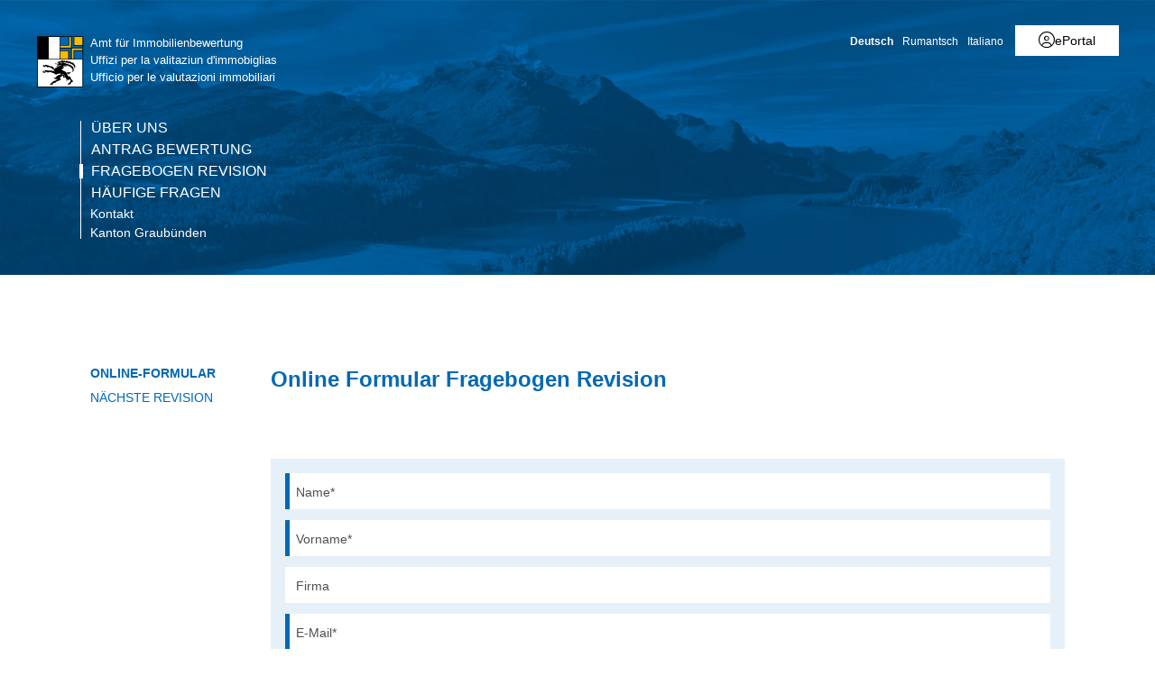

--- FILE ---
content_type: text/html; charset=utf-8
request_url: https://www.gr.ch/DE/institutionen/verwaltung/dfg/aib/revision/Seiten/Online-Formular.aspx
body_size: 30653
content:
<!DOCTYPE html>

<html id="ctl00_htmlRoot" lang="DE" dir="ltr">
<head id="ctl00_Head1" class="wcag_blankwebpartpage"><meta http-equiv="X-UA-Compatible" content="IE=edge" /><meta name="viewport" content="width=device-width, initial-scale=1" /><link rel="shortcut icon" href="/_layouts/15/GR/images/favicon.ico" type="image/vnd.microsoft.icon" id="favicon" /><link id="ctl00_lnkAppleIcon" rel="apple-touch-icon" href="https://www.gr.ch/_layouts/15/GR/images/apple-touch-icon.png" /><meta id="ctl00_MetaLastModified" name="Last-Modified" content="2021-02-11T06:46:21Z" /><meta charset="utf-8" /><style id="SPThemeHideForms" type="text/css">body {opacity:0 !important}</style>

<link id="ctl00_CSSRegistration_main" rel="stylesheet" type="text/css" media="all" href="https://cdn.gr.ch/gr/prod/css/main.v2.css?date=20250311102125" />



<title>
	Online-Formular - Fragebogen Revision
</title><script id="ctl00_MainJS" src="https://cdn.gr.ch/gr/prod/js/main.v2.js"></script>
  <script src="https://kit.fontawesome.com/f572033358.js" crossorigin="anonymous"></script>
  
  <script type="text/javascript">
    function UpdateFormDigest(serverRelativeWebUrl, updateInterval) {
    try {
        var pageContextInfo = window['_spPageContextInfo'];

        if (pageContextInfo == null || pageContextInfo.updateFormDigestPageLoaded == null) {
            return;
        }
        var now = new Date();

        if (now.getTime() - pageContextInfo.updateFormDigestPageLoaded.getTime() < updateInterval) {
            return;
        }
        if (serverRelativeWebUrl == null || serverRelativeWebUrl.length <= 0) {
            return;
        }
        var formDigestElement = (document.getElementsByName("__REQUESTDIGEST"))[0];

        if (formDigestElement == null || formDigestElement.tagName.toLowerCase() != "input" || formDigestElement.type.toLowerCase() != "hidden" || formDigestElement.value == null || formDigestElement.value.length <= 0) {
            return;
        }
        var request = new XMLHttpRequest();

        if (request == null) {
            return;
        }
        request.open("POST", GetUrlFromWebUrlAndWebRelativeUrl(serverRelativeWebUrl, "_vti_bin/sites.asmx"), false);
        request.setRequestHeader("Content-Type", "text/xml");
        request.setRequestHeader("SOAPAction", "http://schemas.microsoft.com/sharepoint/soap/GetUpdatedFormDigest");
        request.send("<?xml version=\"1.0\" encoding=\"utf-8\"?>" + "<soap:Envelope xmlns:xsi=\"http://www.w3.org/2001/XMLSchema-instance\" xmlns:xsd=\"http://www.w3.org/2001/XMLSchema\" xmlns:soap=\"http://schemas.xmlsoap.org/soap/envelope/\">" + "  <soap:Body>" + "    <GetUpdatedFormDigest xmlns=\"http://schemas.microsoft.com/sharepoint/soap/\" />" + "  </soap:Body>" + "</soap:Envelope>");
        var responseText = request.responseText;

        if (responseText == null || responseText.length <= 0) {
            return;
        }
        var startTag = '<GetUpdatedFormDigestResult>';
        var endTag = '</GetUpdatedFormDigestResult>';
        var startTagIndex = responseText.indexOf(startTag);
        var endTagIndex = responseText.indexOf(endTag, startTagIndex + startTag.length);
        var newFormDigest = null;

        if (startTagIndex >= 0 && endTagIndex > startTagIndex) {
            newFormDigest = responseText.substring(startTagIndex + startTag.length, endTagIndex);
        }
        if (newFormDigest == null || newFormDigest.length <= 0) {
            return;
        }
        var oldValue = formDigestElement.value;

        formDigestElement.value = newFormDigest;
        pageContextInfo.updateFormDigestPageLoaded = new Date();
    }
    catch (ex) { }
    }    
  </script>
  
  <script type="text/javascript">
    jQuery(document).ready(function ($) {
      var logoLink = jQuery("a[id$='HyperlinkScreenLogo']").attr("href");
      var metaLink = jQuery("a[id$='HyperLinkHome']").attr("href");
      if (typeof (logoLink) !== "undefined" && typeof (metaLink) !== "undefined" && metaLink.toLowerCase() === logoLink.toLowerCase())
      {
        jQuery("a[id$='HyperLinkHome']").hide();
      }
    });
  </script>

  <script type="text/javascript">// <![CDATA[ 

var g_SPOffSwitches={};
// ]]>
</script>
<script type="text/javascript" src="/_layouts/15/1031/initstrings.js?rev=BWYPIpFr4uyFva7BdRGqeg%3D%3DTAG0"></script>
<script type="text/javascript" src="/_layouts/15/init.js?rev=eqiUN2EN5Xn%2F2YyfuJQDtA%3D%3DTAG0"></script>
<script type="text/javascript" src="/_layouts/15/1031/strings.js?rev=0iUUnQN5mc16eUoaw5DqIQ%3D%3DTAG0"></script>
<script type="text/javascript" src="/_layouts/15/theming.js?rev=SuLUbbwTXcxFWOWLFUsOkw%3D%3DTAG0"></script>
<script type="text/javascript" src="/_layouts/15/ie55up.js?rev=DI%2FQWWhap6s759k%2FklnF0g%3D%3DTAG0"></script>
<script type="text/javascript" src="/ScriptResource.axd?d=DXF4cTZxzUJcS2XYxLAnxTeyMhv8C0kbD0f4CgBoXM_769XitixYsEGmoMOCQ6zpHtwkc-wq4rGugKXoXESDHn-8Xhb0He2NhYi0Po0YmRRoXyy_6og-ZXLQOiof9E4a_bUcge7IjM-92yXKA7l5-_IPtVsPyw62aPgAS2yIN5J8PO8rgdccJmcAkSCXmElQ0&amp;t=5c0e0825"></script>
<script type="text/javascript" src="/_layouts/15/blank.js?rev=OqEYlnomw4m5X%2FMg2wSuyA%3D%3DTAG0"></script>
<script type="text/javascript" src="/ScriptResource.axd?d=nZ9cTffOUuRcVeU1TpQ0UK545frcOq0Ip2kpJ_0sg9dQMcs8JSZ4KPDo9uAGHgo3BBGZ80fXCu3x0NW5fj7JneJGniH-WcYMd-TDdbFoqEiJITE-EQKYuAQvNSFTgdxlj21_A2fiogDKUHa044fCTSjcrfSa0qU2jtzoBZ6qc-OjJz5QaW8ZV1rQco5QS07G0&amp;t=5c0e0825"></script>
<script type="text/javascript" src="/ScriptResource.axd?d=zN9LWyjHGUIHeFaHbKqBjxFscJxg7dNXmZgMEYISz9tw4-M2r_ovHsKv-OhtnJDZdrXj_L83fUPIV6R264ASdEc_bnnKOoRXDS07NeoYYpNNU6o8C82ArQmXeuTL1VPFY51Ye4ELBne44FexXhUYJYQM7AEPtiWj5oUX2HSJdRxS23yjMyU91p4a0r5iDIpF0&amp;t=ffffffffc17ce97d"></script>
<script type="text/javascript" src="/ScriptResource.axd?d=[base64]&amp;t=ffffffffc17ce97d"></script>
<script type="text/javascript" src="/_layouts/15/sp.init.js?rev=GcX1%2BQkwU9iewwepsza2Kw%3D%3DTAG0"></script>
<script type="text/javascript" src="/_layouts/15/clientrenderer.js?rev=Evu1eqGPwP%2FeN5ZuIpaSTQ%3D%3DTAG0"></script>
<script type="text/javascript" src="/_layouts/15/1031/srch.resources.js?rev=e5Bs4PyN48823rOKkGIyNQ%3D%3DTAG0"></script>
<script type="text/javascript" src="/_layouts/15/search.clientcontrols.js?rev=xgTuNRzK%2B28qr6bjGThpIw%3D%3DTAG0"></script>
<script type="text/javascript" src="/_layouts/15/1031/sp.res.js?rev=U%2F2Mnt3Iq%2FKcEUw3jEntmA%3D%3DTAG0"></script>
<script type="text/javascript" src="/_layouts/15/sp.runtime.js?rev=ieBn%2FPr8FuV9095CsVXFdw%3D%3DTAG0"></script>
<script type="text/javascript" src="/_layouts/15/sp.ui.dialog.js?rev=d7y1SiSVwqLJzuIiMAukpg%3D%3DTAG0"></script>
<script type="text/javascript" src="/_layouts/15/sp.js?rev=Os4G339%2BEf5vdNuG9dSWtw%3D%3DTAG0"></script>
<script type="text/javascript" src="/_layouts/15/cui.js?rev=ejf8nksDjeL2s1mvUvw77w%3D%3DTAG0"></script>
<script type="text/javascript">RegisterSod("require.js", "\u002f_layouts\u002f15\u002frequire.js?rev=bv3fWJhk0uFGpVwBxnZKNQ\u00253D\u00253DTAG0");</script>
<script type="text/javascript">RegisterSod("core.js", "\u002f_layouts\u002f15\u002fcore.js?rev=OuK8lknoOD37VvjQyOsHrw\u00253D\u00253DTAG0");</script>
<script type="text/javascript">RegisterSod("menu.js", "\u002f_layouts\u002f15\u002fmenu.js?rev=WMbI5XqdDKTzX20rarEQsQ\u00253D\u00253DTAG0");</script>
<script type="text/javascript">RegisterSod("mQuery.js", "\u002f_layouts\u002f15\u002fmquery.js?rev=wdHoEUjBno2g0ULGFwFjAg\u00253D\u00253DTAG0");</script>
<script type="text/javascript">RegisterSod("callout.js", "\u002f_layouts\u002f15\u002fcallout.js?rev=yFnKkBSYasfA2rW6krdVFQ\u00253D\u00253DTAG0");RegisterSodDep("callout.js", "mQuery.js");RegisterSodDep("callout.js", "core.js");</script>
<script type="text/javascript">RegisterSod("sp.core.js", "\u002f_layouts\u002f15\u002fsp.core.js?rev=LSKJVyPWTBdDAU6EL2A6kw\u00253D\u00253DTAG0");RegisterSodDep("sp.core.js", "core.js");</script>
<script type="text/javascript">RegisterSod("clienttemplates.js", "\u002f_layouts\u002f15\u002fclienttemplates.js?rev=oZO8iLnMIX278DJXZp9S4A\u00253D\u00253DTAG0");</script>
<script type="text/javascript">RegisterSod("sharing.js", "\u002f_layouts\u002f15\u002fsharing.js?rev=z7dWWrP\u00252FqzzxvtLQKR08Ww\u00253D\u00253DTAG0");RegisterSodDep("sharing.js", "mQuery.js");RegisterSodDep("sharing.js", "clienttemplates.js");RegisterSodDep("sharing.js", "core.js");</script>
<script type="text/javascript">RegisterSod("suitelinks.js", "\u002f_layouts\u002f15\u002fsuitelinks.js?rev=hNe7S\u00252B4EVV83bzPy9U\u00252BEvQ\u00253D\u00253DTAG0");RegisterSodDep("suitelinks.js", "core.js");</script>
<script type="text/javascript">RegisterSod("sp.search.js", "\u002f_layouts\u002f15\u002fsp.search.js?rev=eMyDf7ZGV6rTjB2sDSdovA\u00253D\u00253DTAG0");</script>
<script type="text/javascript">RegisterSod("ajaxtoolkit.js", "\u002f_layouts\u002f15\u002fajaxtoolkit.js?rev=I3jVxnVkBqeUZ\u00252FWA\u00252BgwTLg\u00253D\u00253DTAG0");</script>
<script type="text/javascript">RegisterSod("userprofile", "\u002f_layouts\u002f15\u002fsp.userprofiles.js?rev=J0M1pzLkfDXcJflabMvTYA\u00253D\u00253DTAG0");</script>
<script type="text/javascript">RegisterSod("followingcommon.js", "\u002f_layouts\u002f15\u002ffollowingcommon.js?rev=MgAestdI8p64n4UsP1Xeug\u00253D\u00253DTAG0");RegisterSodDep("followingcommon.js", "userprofile");RegisterSodDep("followingcommon.js", "core.js");RegisterSodDep("followingcommon.js", "mQuery.js");</script>
<script type="text/javascript">RegisterSod("profilebrowserscriptres.resx", "\u002f_layouts\u002f15\u002f1031\u002fprofilebrowserscriptres.js?rev=0VD3UbNaRWE8a8G97Fi\u00252BIA\u00253D\u00253DTAG0");</script>
<script type="text/javascript">RegisterSod("sp.ui.mysitecommon.js", "\u002f_layouts\u002f15\u002fsp.ui.mysitecommon.js?rev=5nRJiZWvHP3AB7VS14cjuw\u00253D\u00253DTAG0");RegisterSodDep("sp.ui.mysitecommon.js", "userprofile");RegisterSodDep("sp.ui.mysitecommon.js", "profilebrowserscriptres.resx");</script>
<script type="text/javascript">RegisterSod("inplview", "\u002f_layouts\u002f15\u002finplview.js?rev=ecdG8BqIlGbfoftF0\u00252FIAZA\u00253D\u00253DTAG0");RegisterSodDep("inplview", "core.js");RegisterSodDep("inplview", "clienttemplates.js");</script>
<script type="text/javascript">RegisterSod("ribbon", "\u002f_layouts\u002f15\u002fsp.ribbon.js?rev=wPDmc1LZubpR2Fgk01M8qw\u00253D\u00253DTAG0");RegisterSodDep("ribbon", "core.js");RegisterSodDep("ribbon", "sp.core.js");RegisterSodDep("ribbon", "inplview");</script>

    
    


<link rel="canonical" href="https://www.gr.ch:443/DE/institutionen/verwaltung/dfg/aib/revision/Seiten/Online-Formular.aspx" />
  <link type="text/xml" rel="alternate" href="/DE/institutionen/verwaltung/dfg/aib/revision/_vti_bin/spsdisco.aspx" />
  
  <script>
    var counter = 0;
    var arrEditors = new Array();

    function RadEditorOnClientLoad(editor, args) {
      arrEditors[counter] = editor;
      counter++;
    }

    function pageLoad(sender, args) {
      if (typeof Telerik !== "undefined" && typeof Telerik.Web !== "undefined" && typeof Telerik.Web.UI !== "undefined" && typeof Telerik.Web.UI.Editor !== "undefined") {
        QualidatorOptimizeHtmlFilter.registerClass('QualidatorOptimizeHtmlFilter', Telerik.Web.UI.Editor.Filter);
        InitTelerikEditors();
      }
    }

    function RequestSearchPage(searchPage, txtFieldId) {
      var $container = jQuery("#HeaderContainer");
      var searchExpression = jQuery("#" + txtFieldId, $container);
      if (searchExpression.length === 0) {        
        $container = jQuery("div.sticky-header");
        searchExpression = jQuery("#" + txtFieldId, $container);
      }
      if (searchExpression.length > 0) {
        window.location = searchPage + "?k=" + searchExpression.val();
      }
      return false;
    }

    function ProcessImn() { }
    function ProcessImnMarkers() { }
  </script>
<style type="text/css">
	/* <![CDATA[ */
	#ctl00_TreeNavigation1_TreeNavigationMenu img.icon { border-style:none;vertical-align:middle; }
	#ctl00_TreeNavigation1_TreeNavigationMenu img.separator { border-style:none;display:block; }
	#ctl00_TreeNavigation1_TreeNavigationMenu ul { list-style:none;margin:0;padding:0;width:auto; }
	#ctl00_TreeNavigation1_TreeNavigationMenu ul.dynamic { z-index:1; }
	#ctl00_TreeNavigation1_TreeNavigationMenu a { text-decoration:none;white-space:nowrap;display:block; }
	#ctl00_TreeNavigation1_TreeNavigationMenu a.popout { background-image:url("/WebResource.axd?d=1FeU32r6wc5D9wtMF02cvvLpjsk4tEih4FdgO_oLsiDbQDRns4VcplJl2Ewq_glqPVFkqZi_GtPW2aqacnr9Dc8pPjx3BFvslT74KMspwQSBJNUW_8QGX2Iz9sRlds2E0&t=638901608248157332");background-repeat:no-repeat;background-position:right center;padding-right:14px; }
	/* ]]> */
</style></head>
<body id="ctl00_HtmlBody" class="wcag_blankwebpartpage Display">
  <div class="form-container">
    <form method="post" action="./Online-Formular.aspx" onsubmit="javascript:return WebForm_OnSubmit();" id="aspnetForm" class="Seven49Master" enctype="multipart/form-data">
<div class="aspNetHidden">
<input type="hidden" name="_wpcmWpid" id="_wpcmWpid" value="" />
<input type="hidden" name="wpcmVal" id="wpcmVal" value="" />
<input type="hidden" name="MSOWebPartPage_PostbackSource" id="MSOWebPartPage_PostbackSource" value="" />
<input type="hidden" name="MSOTlPn_SelectedWpId" id="MSOTlPn_SelectedWpId" value="" />
<input type="hidden" name="MSOTlPn_View" id="MSOTlPn_View" value="0" />
<input type="hidden" name="MSOTlPn_ShowSettings" id="MSOTlPn_ShowSettings" value="False" />
<input type="hidden" name="MSOGallery_SelectedLibrary" id="MSOGallery_SelectedLibrary" value="" />
<input type="hidden" name="MSOGallery_FilterString" id="MSOGallery_FilterString" value="" />
<input type="hidden" name="MSOTlPn_Button" id="MSOTlPn_Button" value="none" />
<input type="hidden" name="__EVENTTARGET" id="__EVENTTARGET" value="" />
<input type="hidden" name="__EVENTARGUMENT" id="__EVENTARGUMENT" value="" />
<input type="hidden" name="__REQUESTDIGEST" id="__REQUESTDIGEST" value="noDigest" />
<input type="hidden" name="MSOSPWebPartManager_DisplayModeName" id="MSOSPWebPartManager_DisplayModeName" value="Browse" />
<input type="hidden" name="MSOSPWebPartManager_ExitingDesignMode" id="MSOSPWebPartManager_ExitingDesignMode" value="false" />
<input type="hidden" name="MSOWebPartPage_Shared" id="MSOWebPartPage_Shared" value="" />
<input type="hidden" name="MSOLayout_LayoutChanges" id="MSOLayout_LayoutChanges" value="" />
<input type="hidden" name="MSOLayout_InDesignMode" id="MSOLayout_InDesignMode" value="" />
<input type="hidden" name="_wpSelected" id="_wpSelected" value="" />
<input type="hidden" name="_wzSelected" id="_wzSelected" value="" />
<input type="hidden" name="MSOSPWebPartManager_OldDisplayModeName" id="MSOSPWebPartManager_OldDisplayModeName" value="Browse" />
<input type="hidden" name="MSOSPWebPartManager_StartWebPartEditingName" id="MSOSPWebPartManager_StartWebPartEditingName" value="false" />
<input type="hidden" name="MSOSPWebPartManager_EndWebPartEditing" id="MSOSPWebPartManager_EndWebPartEditing" value="false" />
<input type="hidden" name="__VIEWSTATE" id="__VIEWSTATE" value="/[base64]/[base64]/[base64]/[base64]/[base64]/xb7p6VQjFdu+ghbaQ9abNyx8qetx" />
</div>

<script type="text/javascript">
//<![CDATA[
var theForm = document.forms['aspnetForm'];
if (!theForm) {
    theForm = document.aspnetForm;
}
function __doPostBack(eventTarget, eventArgument) {
    if (!theForm.onsubmit || (theForm.onsubmit() != false)) {
        theForm.__EVENTTARGET.value = eventTarget;
        theForm.__EVENTARGUMENT.value = eventArgument;
        theForm.submit();
    }
}
//]]>
</script>


<script src="/WebResource.axd?d=XU81YiZDwYxZnKBpN997AoJt1hAvQwsokueSh_8O4zg5W5zCyZDO8Sz1TjAT1VOKx2lOn9hEC3tI2YVYJPEUNZRFaj5hv08m3dJpBRz5LmE1&amp;t=638901608248157332" type="text/javascript"></script>


<script type="text/javascript">
//<![CDATA[
var MSOWebPartPageFormName = 'aspnetForm';
var g_presenceEnabled = true;
var g_wsaEnabled = false;

var g_correlationId = '86f9f1a1-f28a-0018-8eaf-80a9426c5fb8';
var g_wsaQoSEnabled = false;
var g_wsaQoSDataPoints = [];
var g_wsaRUMEnabled = false;
var g_wsaLCID = 1031;
var g_wsaListTemplateId = 850;
var g_wsaSiteTemplateId = 'WCAGTEMPLATE#1';
var _spPageContextInfo={"webServerRelativeUrl":"/DE/institutionen/verwaltung/dfg/aib/revision","webAbsoluteUrl":"https://www.gr.ch/DE/institutionen/verwaltung/dfg/aib/revision","viewId":"","listId":"{ccad6839-a2cd-4b21-87bb-19d2ece9e0a8}","listPermsMask":{"High":16,"Low":196673},"listUrl":"/DE/institutionen/verwaltung/dfg/aib/revision/Seiten","listTitle":"Seiten","listBaseTemplate":850,"viewOnlyExperienceEnabled":false,"blockDownloadsExperienceEnabled":false,"idleSessionSignOutEnabled":false,"cdnPrefix":"","siteAbsoluteUrl":"https://www.gr.ch","siteId":"{e44aa434-51e1-4c3d-9063-3f71f3de9370}","showNGSCDialogForSyncOnTS":false,"supportPoundStorePath":true,"supportPercentStorePath":true,"siteSubscriptionId":null,"CustomMarkupInCalculatedFieldDisabled":true,"AllowCustomMarkupInCalculatedField":false,"isSPO":false,"farmLabel":null,"serverRequestPath":"/DE/institutionen/verwaltung/dfg/aib/revision/Seiten/Online-Formular.aspx","layoutsUrl":"_layouts/15","webId":"{8a8190fa-2ee9-462f-9f13-707107d99da9}","webTitle":"Fragebogen Revision","webTemplate":"10051","webTemplateConfiguration":"WCAGTEMPLATE#1","webDescription":"","tenantAppVersion":"0","isAppWeb":false,"webLogoUrl":"/_layouts/images/titlegraphic.gif","webLanguage":1031,"currentLanguage":1031,"currentUICultureName":"de-DE","currentCultureName":"de-CH","currentCultureLCID":2055,"env":null,"nid":0,"fid":0,"serverTime":"2026-01-30T05:41:19.2603783Z","siteClientTag":"214$$16.0.10417.20037","crossDomainPhotosEnabled":false,"openInClient":true,"Has2019Era":true,"webUIVersion":15,"webPermMasks":{"High":16,"Low":196673},"pageListId":"{ccad6839-a2cd-4b21-87bb-19d2ece9e0a8}","pageItemId":3,"pagePermsMask":{"High":16,"Low":196673},"pagePersonalizationScope":1,"userEmail":"","userId":0,"userLoginName":null,"userDisplayName":null,"isAnonymousUser":true,"isAnonymousGuestUser":false,"isEmailAuthenticationGuestUser":false,"isExternalGuestUser":false,"systemUserKey":null,"alertsEnabled":true,"siteServerRelativeUrl":"/","allowSilverlightPrompt":"True","themeCacheToken":"/DE/institutionen/verwaltung/dfg/aib/revision::1:","themedCssFolderUrl":null,"themedImageFileNames":null,"modernThemingEnabled":true,"isSiteAdmin":false,"ExpFeatures":[480216468,1884350801,1158731092,62197791,538521105,335811073,4194306,34614301,268500996,-1946025984,28445328,-2147475455,134291456,65536,288,950272,1282,808326148,134217873,0,0,-1073217536,545285252,18350656,-467402752,6291457,-2147483644,1074794496,-1728053184,1845537108,622628,4102,0,0,0,0,0,0,0,0,0,0,0,0,0,0,0],"killSwitches":{},"InternalValidAuthorities":["hallo.gr.ch","www.hallo.gr.ch","wef.gr.ch","www.wef.gr.ch","kunstmuseum.gr.ch","www.kunstmuseum.gr.ch","raetischesmuseum.gr.ch","www.gr.ch","www2019.gr.ch","mysite.gr.ch"],"CorrelationId":"86f9f1a1-f28a-0018-8eaf-80a9426c5fb8","hasManageWebPermissions":false,"isNoScriptEnabled":false,"groupId":null,"groupHasHomepage":true,"groupHasQuickLaunchConversationsLink":false,"departmentId":null,"hubSiteId":null,"hasPendingWebTemplateExtension":false,"isHubSite":false,"isWebWelcomePage":false,"siteClassification":"","hideSyncButtonOnODB":false,"showNGSCDialogForSyncOnODB":false,"sitePagesEnabled":false,"sitePagesFeatureVersion":0,"DesignPackageId":"00000000-0000-0000-0000-000000000000","groupType":null,"groupColor":"#d40ac7","siteColor":"#d40ac7","headerEmphasis":0,"navigationInfo":null,"guestsEnabled":false,"MenuData":{"SignInUrl":"/DE/institutionen/verwaltung/dfg/aib/revision/_layouts/15/Authenticate.aspx?Source=%2FDE%2Finstitutionen%2Fverwaltung%2Fdfg%2Faib%2Frevision%2FSeiten%2FOnline%2DFormular%2Easpx"},"RecycleBinItemCount":-1,"PublishingFeatureOn":true,"PreviewFeaturesEnabled":false,"disableAppViews":false,"disableFlows":false,"serverRedirectedUrl":null,"formDigestValue":"0xA3412E0C1230F1CDF62B4B0F6210A77CA4413BABB0945932D03F3801E3B0496790CB609DFA85AFAF922F79DE0C655F71E363BEB98F3B9819E7F0CDAE8F91D01C,30 Jan 2026 05:41:19 -0000","maximumFileSize":250,"formDigestTimeoutSeconds":1800,"canUserCreateMicrosoftForm":false,"canUserCreateVisioDrawing":true,"readOnlyState":null,"isTenantDevSite":false,"preferUserTimeZone":false,"userTimeZoneData":null,"userTime24":false,"userFirstDayOfWeek":null,"webTimeZoneData":null,"webTime24":false,"webFirstDayOfWeek":null,"isSelfServiceSiteCreationEnabled":null,"alternateWebAppHost":"","aadTenantId":"","aadUserId":"","aadInstanceUrl":"","msGraphEndpointUrl":"https://","allowInfectedDownload":true};_spPageContextInfo.updateFormDigestPageLoaded=new Date();_spPageContextInfo.clientServerTimeDelta=new Date(_spPageContextInfo.serverTime)-new Date();if(typeof(define)=='function'){define('SPPageContextInfo',[],function(){return _spPageContextInfo;});}var L_Menu_BaseUrl="/DE/institutionen/verwaltung/dfg/aib/revision";
var L_Menu_LCID="1031";
var L_Menu_SiteTheme="null";
document.onreadystatechange=fnRemoveAllStatus; function fnRemoveAllStatus(){removeAllStatus(true)};
function _spNavigateHierarchy(nodeDiv, dataSourceId, dataPath, url, listInContext, type) {

    CoreInvoke('ProcessDefaultNavigateHierarchy', nodeDiv, dataSourceId, dataPath, url, listInContext, type, document.forms.aspnetForm, "", "\u002fDE\u002finstitutionen\u002fverwaltung\u002fdfg\u002faib\u002frevision\u002fSeiten\u002fOnline-Formular.aspx");

}
var searchconfig = {
HeaderTopSearch: "Suche",Placeholder: "Ihr Suchbegriff...",ImageUrl: "https://cdn.gr.ch/gr/prod/images/icons-set/suche.svg",SearchExpression: "",SearchPage: "/DE/Seiten/Suche.aspx",};
Flighting.ExpFeatures = [480216468,1884350801,1158731092,62197791,538521105,335811073,4194306,34614301,268500996,-1946025984,28445328,-2147475455,134291456,65536,288,950272,1282,808326148,134217873,0,0,-1073217536,545285252,18350656,-467402752,6291457,-2147483644,1074794496,-1728053184,1845537108,622628,4102,0,0,0,0,0,0,0,0,0,0,0,0,0,0,0]; (function()
{
    if(typeof(window.SP) == "undefined") window.SP = {};
    if(typeof(window.SP.YammerSwitch) == "undefined") window.SP.YammerSwitch = {};

    var ysObj = window.SP.YammerSwitch;
    ysObj.IsEnabled = false;
    ysObj.TargetYammerHostName = "www.yammer.com";
} )(); var _spWebPartComponents = new Object();//]]>
</script>

<script src="/_layouts/15/AutoForm/autoresize-textarea.js" type="text/javascript"></script>
<script type="text/javascript">
//<![CDATA[
$(document).ready(function() {var $form = jQuery("form");$form.on('submit', function(e) {if (Page_IsValid) {jQuery('#ctl00_SPWebPartManager1_g_f91a34b0_3888_4f42_828f_bb8c45ee2ccd_ProgressIndicator').show();jQuery('#ctl00_SPWebPartManager1_g_f91a34b0_3888_4f42_828f_bb8c45ee2ccd_Buttong_f91a34b0_3888_4f42_828f_bb8c45ee2ccd').hide();}});});//]]>
</script>

<script src="/ScriptResource.axd?d=0KyV5WQXLBMnVBcf-WNYxRKDAMflKpO9M3N35in6sS9gPuIpkWlA0GHQCbtkk47ATYDYWvWv87B8E38ZOTO5sXbcJqWVCuuPD6Br4WsU5dSjAFyN23LkhDEu9U5ZRDlQkgCDMmth8Em9Iq38BPGtQqLZ7k9MRass-v7dccDEksc1&amp;t=ffffffff93d1c106" type="text/javascript"></script>
<script src="/ScriptResource.axd?d=9KfELFzfbaY3Qg-u0Qzix7KxzZtdCJwtLugjmy_DXkmilazt4Zzf_FLPyq8mkyjao9LjznsWhcYQ5rJDE7Rj0j4VKWU07zVI_h6CsOnmphSnvr8RzSPjShTp7hkKPrqGrIZ49c65JQYm4niM2tSCfhE3Gv-iHGen4LyJuznGc2o1&amp;t=ffffffff93d1c106" type="text/javascript"></script>
<script src="/_layouts/15/blank.js?rev=OqEYlnomw4m5X%2FMg2wSuyA%3D%3DTAG0" type="text/javascript"></script>
<script type="text/javascript">
//<![CDATA[
window.SPThemeUtils && SPThemeUtils.RegisterCssReferences([]);
(function(){

        if (typeof(_spBodyOnLoadFunctions) === 'undefined' || _spBodyOnLoadFunctions === null) {
            return;
        }
        _spBodyOnLoadFunctions.push(function() {
            SP.SOD.executeFunc('core.js', 'FollowingDocument', function() { FollowingDocument(); });
        });
    })();(function(){

        if (typeof(_spBodyOnLoadFunctions) === 'undefined' || _spBodyOnLoadFunctions === null) {
            return;
        }
        _spBodyOnLoadFunctions.push(function() {
            SP.SOD.executeFunc('core.js', 'FollowingCallout', function() { FollowingCallout(); });
        });
    })();var _spRegionalSettings={adjustHijriDays:0,calendarType:1,firstDayOfWeek:1,firstWeekOfYear:0,localeId:2055,currentDateInLocalCalendar: new Date(2026, 0, 30),showWeeks:0,timeZone:'00:59:59.9992225',timeZoneInHours:1,workDayEnd:1020,workDayStart:480,workDays:'0111110',time24:1};Sys.CultureInfo.CurrentCulture = (function(a){return new Sys.CultureInfo(a.name,a.numberFormat,a.dateTimeFormat)})({"dateTimeFormat":{"AMDesignator":"vorm.","AbbreviatedDayNames":["So.","Mo.","Di.","Mi.","Do.","Fr.","Sa."],"AbbreviatedLeapMonthNames":null,"AbbreviatedMonthGenitiveNames":["Jan.","Feb.","März","Apr.","Mai","Juni","Juli","Aug.","Sep.","Okt.","Nov.","Dez.",""],"AbbreviatedMonthNames":["Jan","Feb","Mär","Apr","Mai","Jun","Jul","Aug","Sep","Okt","Nov","Dez",""],"Calendar":{"AlgorithmType":1,"CalendarType":1,"Eras":[1],"IsReadOnly":false,"MaxSupportedDateTime":"\/Date(253402300799999)\/","MinSupportedDateTime":"\/Date(-62135596800000)\/","TwoDigitYearMax":2029},"CalendarWeekRule":2,"DateSeparator":".","DayNames":["Sonntag","Montag","Dienstag","Mittwoch","Donnerstag","Freitag","Samstag"],"FirstDayOfWeek":1,"FullDateTimePattern":"dddd, d. MMMM yyyy HH:mm:ss","IsReadOnly":true,"LeapMonthNames":null,"LongDatePattern":"dddd, d. MMMM yyyy","LongTimePattern":"HH:mm:ss","MonthDayPattern":"d. MMMM","MonthGenitiveNames":["Januar","Februar","März","April","Mai","Juni","Juli","August","September","Oktober","November","Dezember",""],"MonthNames":["Januar","Februar","März","April","Mai","Juni","Juli","August","September","Oktober","November","Dezember",""],"NativeCalendarName":"Gregorianischer Kalender","PMDesignator":"nachm.","RFC1123Pattern":"ddd, dd MMM yyyy HH':'mm':'ss 'GMT'","ShortDatePattern":"dd.MM.yyyy","ShortTimePattern":"HH:mm","ShortestDayNames":["So.","Mo.","Di.","Mi.","Do.","Fr.","Sa."],"SortableDateTimePattern":"yyyy'-'MM'-'dd'T'HH':'mm':'ss","TimeSeparator":":","UniversalSortableDateTimePattern":"yyyy'-'MM'-'dd HH':'mm':'ss'Z'","YearMonthPattern":"MMMM yyyy","eras":[1,"n. Chr.","n. Chr.",0]},"name":"de-CH","numberFormat":{"CurrencyDecimalDigits":2,"CurrencyDecimalSeparator":".","CurrencyGroupSeparator":"'","CurrencyGroupSizes":[3],"CurrencyNegativePattern":2,"CurrencyPositivePattern":2,"CurrencySymbol":"CHF","DigitSubstitution":1,"IsReadOnly":true,"NaNSymbol":"NaN","NativeDigits":["0","1","2","3","4","5","6","7","8","9"],"NegativeInfinitySymbol":"-∞","NegativeSign":"-","NumberDecimalDigits":2,"NumberDecimalSeparator":".","NumberGroupSeparator":"'","NumberGroupSizes":[3],"NumberNegativePattern":1,"PerMilleSymbol":"‰","PercentDecimalDigits":2,"PercentDecimalSeparator":".","PercentGroupSeparator":"'","PercentGroupSizes":[3],"PercentNegativePattern":1,"PercentPositivePattern":1,"PercentSymbol":"%","PositiveInfinitySymbol":"∞","PositiveSign":"+"}});if (typeof(DeferWebFormInitCallback) == 'function') DeferWebFormInitCallback();function WebForm_OnSubmit() {
UpdateFormDigest('\u002fDE\u002finstitutionen\u002fverwaltung\u002fdfg\u002faib\u002frevision', 1440000);if (typeof(ValidatorOnSubmit) == "function" && ValidatorOnSubmit() == false) return false;if (typeof(_spFormOnSubmitWrapper) != 'undefined') {return _spFormOnSubmitWrapper();} else {return true;};
return true;
}
//]]>
</script>

			<div class="aspNetHidden">

				<input type="hidden" name="__VIEWSTATEGENERATOR" id="__VIEWSTATEGENERATOR" value="D3C50840" />
				<input type="hidden" name="__EVENTVALIDATION" id="__EVENTVALIDATION" value="/wEdAHHFBtVDwxHWW1oMpwSu5S9+TyoywC4YRtfF0E1Q/5m5MzLD4jR8HF0S0xT8N96ARK50Hmqks6hIONIxCf0/zmdQTmDA7tpu9LWOWpocst8lr3y3uJ01m25bf3urjWhwqvUEmDP41wwsZh//b0wtJnsgNn1YA0lh0Hx+FqeqH3y6iGAcfDBcGLYMzTDI0wjFvdnicrbRSUZ5vidgM6ZvSN/N2FReB/nCTWuZyDUqgTu1dmxLvaI1c8xNnZX1ValMSh6X7tRtyW+08Rg5MdLPlBDlKeb5f3OjdWg/E+tuSCH89g6BbsIbBKZnV92gup1EUmo8Vxi2A1bhDbmc3bD1wXuWssNzR8j/ECaKBOSD+bmC/F5S8NUy2XNIyXFuerPeh7+/[base64]/hzdFtxBrnEJ8BmD3sxOkMKg8VcHfIUqDjLqF08fLVtY6utbihggJJvana07c7Zc03+Y3uIrbPHXuAwJKoqQge6IdGtCe6Dm178pXfFRgPYlfd6JzZBgmX9gCGXxmceeKI9UyJ+1VHFlcz6lEqt+OcIYian2+Kx7gmEBTls/jbiVbSJ6XUAk8bZEpM83Aa/043Q73f5/jlmPcwQxQxsPCRLCNBAnXurIL9r4jB7grlLvJ1PXgEzfCxNQbUJ5opohO2dVcfGwNIZj9Kzi8vFxItFIOfkRIzZeDv18G0Nx9c/XpSNwM8h4bhY5qyU/t5Xc78xFSATj6awLTTzqW8qkLgGQ2iNQrabWis7M1O09Tdd5Wk+Gztz02ik9vR3ROHzfw7w/hTn96IFORX3oQzGOJH80rfAENLD6ErzF0HXZmaogiFC+mfLGu9Ma+qf6x65NzWxqiag+KapL2oSFlyQf7G3xqhWv8T2l8rmT7PewlhBmDHHsHwTRNqtXEgrV7DSL/Xg6VsD4UvWHhLFvjahOkT3G6rJqNzk3teJUgLwCyW5xoA0sBLHL0GXLbfsXnHoRTQHbRUdLKTtbq+Itx02B8j+vRzX9u6Zr7gU27OEfrsGP3w9GpJd2N8YPPC0HngQdG9iWD/xIqze/J8SfX2JvMurr43cXPT0yBM25lTsDW/1hfVLdG8fvsp28W5ib8qnxusiDVXRKO8gs+Z0XMzDFSxDbkW6LLnJ1C2NRZWyZvU2S9HfW1EzKtDnDfvFWbq5Vexsvgd3A9eYhtNQ33j6Fz3jHwKJxtVXkb3h9Zi3SNkLcjZNZ+yCWc7VlHW88QHxCqqcyfwsu9nfByb9py76awaHprglLA/TpkbiTKSaIX8MHCI13lO1CW/QtWmMi/KG++xdXsWwrkgdifs10x0MiTs3foE/edI016lUiU5xhO8xPza6WsOSHu/zVARP4eP1HgAVvV+51vVLhSynD9AURVxwwzNdcLc7sl1c/I/owqc71WLHG5AA23dfYLtBNBSXkqIcjs1NBOJ3Ci7udMINU++w8EMWZB6UaYHYJl3rZfk+GweIyJSnfmMH2R2b6ABwlDblXmRwgybnJ9FZEHBSXPWrO5sCTDbRMT/HLEn2xg/6BgiFJFD2p3ijTmq5W1G7Snh9b/gVYg29zGQm0SJxNwc6fucKl/tIt9I+OrgOe6ZXO6VjrpEnokO/fyG+tYohLq5Q7MkIftpe6RYSvBDNzhd8jqqCk7/QoUWlonoJVwuap6xmVpi29pHUnEc+BK8nphXTkjpDieBQpyuSdKsDLxvGFMIWvz7EchzcRUseQUDNEi9i3VCVTzwL2+GpCFPgN3hqavqN4rpPCyhKoPDrCh+pIqSeef476C464E1/Zb1n3sKKT33xUK4pMgcFyntFBcz+sKTdaIByxWd9jhFJ/0Qgpd8qnZFQZIbVKRaVkMFz5DgY4r788oqfg4JFXLmj5+InCPU6WNm03G3Vw0+abpn4vvuXyI8scLUOpU4OPbyIaSsDwFoaX7CkWM/[base64]//bOeaIbkFSfFElgW4nvLklSMryDxiHyHddJhJ6vu" />
			</div>

              
      <script type="text/javascript">
//<![CDATA[
Sys.WebForms.PageRequestManager._initialize('ctl00$ctl20', 'aspnetForm', ['tctl00$SPWebPartManager1$g_f91a34b0_3888_4f42_828f_bb8c45ee2ccd$autoform_captchaCheck$ctl01',''], ['ctl00$SPWebPartManager1$g_f91a34b0_3888_4f42_828f_bb8c45ee2ccd$autoform_captchaCheck$CaptchaLinkButton',''], [], 90, 'ctl00');
//]]>
</script>


      <div class="noindex" role="navigation" aria-label="skip-links">
        <ul class="skip-links">
          <li id="ctl00_litSkipLinkContent"><a href="#MainContent" accesskey="0" class="skip-to-content">Springe zum Seiteninhalt</a></li>
          <li id="ctl00_litkSkipLinkNavigation"><a href="#MainNavigation" accesskey="1" class="skip-to-mainnav">Springe zur Navigation</a></li>
        </ul>
      </div>

      <noscript><div class='noindex'>Möglicherweise versuchen Sie, mit einem gesicherten Browser auf dem Server auf diese Website zuzugreifen. Aktivieren Sie Skripts, und laden Sie diese Seite dann erneut.</div></noscript>

      <div id="DeltaFormDigest">
	
        
          <script type="text/javascript">//<![CDATA[
        var formDigestElement = document.getElementsByName('__REQUESTDIGEST')[0];
        if (!((formDigestElement == null) || (formDigestElement.tagName.toLowerCase() != 'input') || (formDigestElement.type.toLowerCase() != 'hidden') ||
            (formDigestElement.value == null) || (formDigestElement.value.length <= 0)))
        {
            formDigestElement.value = '0x14809836662CE9AFA17824AF727579A2A3B369A078F1824DCEEA225E4734C255DE2FFA3585469FBAE7D2A16595F3AA66546DC6747FE10681C78E06B46D30BDBC,30 Jan 2026 05:41:21 -0000';_spPageContextInfo.updateFormDigestPageLoaded = new Date();
        }
        //]]>
        </script>
        
      
</div>

      
      <div id="welcomeMenuBox">
        
      </div>
      
      <div id="ctl00_RootPanel">
	
        
        <div id="ctl00_RootContainer" class=" WCAG_Blank_WebPart_Page">
          <h1 id="ctl00_SRHeaderNavigation" class="sr-only">Navigation</h1>
          <div class="sticky-header">
            <div class="search" role="search" aria-labelledby="ctl00_SRHeaderSearchSticky">
              <h2 id="ctl00_SRHeaderSearchSticky" class="sr-only">Suche</h2>              
              <div class="ms-webpart-chrome ms-webpart-chrome-fullWidth ">
		<div WebPartID="00000000-0000-0000-0000-000000000000" HasPers="true" id="WebPartWPQ1" width="100%" class="ms-WPBody " OnlyForMePart="true" allowDelete="false" style="" ><div componentid="ctl00_ctl33_csr" id="ctl00_ctl33_csr"></div><noscript><div id="ctl00_ctl33_noscript">Anscheinend ist in Ihrem Browser JavaScript nicht aktiviert. Aktivieren Sie bitte JavaScript, und versuchen Sie es erneut.</div></noscript><div id="ctl00_ctl33">

		</div><div class="ms-clear"></div></div>
	</div>              
            </div>
          </div>

          
          <div id="HeaderContainer" class="header noindex" role="banner">
            
            
            

<div class="logo">
  <div class="image">    
    <a id="ctl00_LanguageSection1_HyperlinkScreenLogo" title="Amt für Immobilienbewertung" href="https://www.gr.ch/DE/institutionen/verwaltung/dfg/aib"><img src="https://cdn.gr.ch/gr/prod/images/logo.svg" id="ctl00_LanguageSection1_ImageScreenLogo" alt="Zur Startseite" />
      <div class="root-web-labels">
        <p lang="de">Amt für Immobilienbewertung</p><p lang="rm">Uffizi per la valitaziun d'immobiglias</p><p lang="it">Ufficio per le valutazioni immobiliari</p>
      </div>
    </a> 
  </div>
</div>

            

<div class="language nav" role="navigation" aria-labelledby="LanguageSelectionHeading">
  <h2 id="LanguageSelectionHeading" class="sr-only">Sprachwahl</h2>
  <ul id="LanguageSelectionList"><li class="selected"><a href="#" aria-label="Deutsch - aktuelle Sprache/Current Language">Deutsch</a></li><li><a href="/RM/instituziuns/administraziun/dfg/aib/revision/Seiten/Online-Formular.aspx" lang="RM">Rumantsch</a></li><li><a href="/IT/istituzioni/amministrazione/dfg/aib/revision/Seiten/Online-Formular.aspx" lang="IT">Italiano</a></li></ul>
</div>

            <div class="mobile-navigation" role="navigation" aria-label="mobile-navigation">
              <a id="ctl00_ToggleMobileNavigation" class="mobile-menu-toggle" alt="Menü ein- oder ausschalten" href="#MobileNavigationContainer">
                <span id="ctl00_SRToggleMobileNavigation" class="sr-only"></span>
                <span class="menu-toggle"></span>
              </a>
              <div class="mobile-navigation-container" id="MobileNavigationContainer"></div>
            </div>
            <nav class="main-navigation nav" id="MainNavigation" aria-label="main navigation">
              <div class="main-categories nav" aria-labelledby="ctl00_SRHeaderTopNavigation">
                <h2 id="ctl00_SRHeaderTopNavigation" class="sr-only">Hauptnavigation</h2>
                <ul id="ctl00_SimpleNavigationMenu" class="root">
		<li class="item1 category firstchild"><a href="/DE/institutionen/verwaltung/dfg/aib/ueberuns/Seiten/default.aspx">Über uns</a></li><li class="item2 category alternating"><a href="/DE/institutionen/verwaltung/dfg/aib/bewertungen/Seiten/Vorgehen.aspx">Antrag Bewertung</a></li><li class="item3 category selected"><a aria-label="Die Seite Fragebogen Revision ist die aktuelle Seite." href="/DE/institutionen/verwaltung/dfg/aib/revision/Seiten/default.aspx">Fragebogen Revision</a></li><li class="item4 category alternating lastchild"><a href="/DE/institutionen/verwaltung/dfg/aib/faq/Seiten/default.aspx">Häufige Fragen</a></li>
	</ul>
                
              </div>
              <div class="meta-navigation nav" aria-label="meta navigation" role="navigation">
                <ul id="ctl00_MetaNavigation_ulMetaNavigation">  
  <li id="ctl00_MetaNavigation_MetaNavigationContact"><a id="ctl00_MetaNavigation_HyperLinkContact" accesskey="3" href="/DE/institutionen/verwaltung/dfg/aib/Seiten/Kontakt.aspx">Kontakt</a></li>
  <li id="ctl00_MetaNavigation_MetaNavigationSitemap"><a id="ctl00_MetaNavigation_HyperLinkSitemap" accesskey="4" href="/DE/institutionen/verwaltung/dfg/aib/Seiten/Sitemap.aspx">Sitemap</a></li>
  
  
  <li id="ctl00_MetaNavigation_MetaNavigationJobOffer" class="lastChild"><a href="/stellen/">Stellen</a></li>
  
  

  <li id="ctl00_MetaNavigation_MetaNavigationHome">
    <a id="ctl00_MetaNavigation_HyperLinkHome" accesskey="5" href="https://www.gr.ch/de">Kanton Graubünden</a>
  </li>
</ul>

              </div>
            </nav>
            <div class="search" role="search" aria-labelledby="ctl00_SRHeaderSearchNormal">
              <h2 id="ctl00_SRHeaderSearchNormal" class="sr-only">Suche</h2>              
              <div class="ms-webpart-chrome ms-webpart-chrome-fullWidth ">
		<div WebPartID="00000000-0000-0000-0000-000000000000" HasPers="true" id="WebPartWPQ2" width="100%" class="ms-WPBody " OnlyForMePart="true" allowDelete="false" style="" ><div componentid="ctl00_ctl35_csr" id="ctl00_ctl35_csr"></div><noscript><div id="ctl00_ctl35_noscript">Anscheinend ist in Ihrem Browser JavaScript nicht aktiviert. Aktivieren Sie bitte JavaScript, und versuchen Sie es erneut.</div></noscript><div id="ctl00_ctl35">

		</div><div class="ms-clear"></div></div>
	</div>
              
            </div>
            
            
          </div>

          <!-- old position skip links block -->

          

          <div class="body-container" id="BodyContainer">
            <div id="DeltaPageStatusBar">
		
              <div id="pageStatusBar"></div>
            
	</div>

            

            <div class="body-row top-links-row">
              <div class="top-links important-links ImportantLinks short-navigation icons nav" role="navigation" aria-label="top-links naviagtion">
                <div class="top-links-container">
                  
                </div>
                
              </div>
            </div>

            <div class="info-panel noindex" role="complementary" aria-label="complementary informations">
              <div class="informations">
                
              </div>
            </div>

            <div class="body-row has-main-content has-tree-navigation">
              
              <div class="aside aside-1 noindex">
                <div id="ctl00_panel4" class="tree-navigation" role="navigation" aria-labelledby="ctl00_SRHeaderContextNavigation">
		
                  <h2 id="ctl00_SRHeaderContextNavigation" class="sr-only">Bereichsnavigation</h2>
                  
<div class="hidden" data-subNavOpen="Unternavigation öffnen" data-subNavClose="Unternavigation schliessen">
  <h2>Unternavigation öffnen</h2>
</div>
<div class="content-navigation">
  <ul class="level1">
    <li class="selected"><strong><a href="/DE/institutionen/verwaltung/dfg/aib/revision/Seiten/Online-Formular.aspx" title="">Online-Formular<span class="hidden"> </span></a></strong></li>
    <li><a href="/DE/institutionen/verwaltung/dfg/aib/revision/naechsteRevison/Seiten/Naechste-Revision.aspx" title="">Nächste Revision<span class="hidden"> </span></a></li>
  </ul>
</div>

                
	</div>
                

              </div>

              <div class="main-column">
                <div class="main-content" id="MainContent" role="main">
                  <h1 id="ctl00_SRHeaderContent" class="sr-only">Inhaltsbereich</h1>
                  
                  <div class="page-metadata">
                    
                    
                    
                    <h1 id="ctl00_headingPageTitle">Online Formular Fragebogen Revision</h1>
                    
                  </div>
                  
	<div class="BlankWebPartPage">  	 
	   
    				
         
      
       <div class="Text">	
           
    
<div class="pageContent">
	<p><br>
</p>
</div>
	 			
	   </div>	   
 	   <div id="ctl00_PlaceHolderMain_ctl03_WebPartZoneContainer" class="WebPartZone Bottom">
    	<div id="ctl00_PlaceHolderMain_ctl03_WebPartZoneBottom" class="WebPartZone-Vertical ">

				<div id="f91a34b0_3888_4f42_828f_bb8c45ee2ccd" class="WebPart WebPart1 AutoForm">
					<div id="ctl00_SPWebPartManager1_g_f91a34b0_3888_4f42_828f_bb8c45ee2ccd">
						<div class="FieldContainer">
							<input type="hidden" name="ctl00$SPWebPartManager1$g_f91a34b0_3888_4f42_828f_bb8c45ee2ccd$AutoForm_INTERNALGEOLOCATIONINFORMATIONFIELD" id="ctl00_SPWebPartManager1_g_f91a34b0_3888_4f42_828f_bb8c45ee2ccd_AutoForm_INTERNALGEOLOCATIONINFORMATIONFIELD" value="NOTRACKING" /><div id="ctl00_SPWebPartManager1_g_f91a34b0_3888_4f42_828f_bb8c45ee2ccd_AutoForm_Name" class="Text Name TextBoxWithFormLabel Required Item1">
								<label id="ctl00_SPWebPartManager1_g_f91a34b0_3888_4f42_828f_bb8c45ee2ccd_AutoForm_Name_FormLabel" for="ctl00_SPWebPartManager1_g_f91a34b0_3888_4f42_828f_bb8c45ee2ccd_AutoForm_Name_TextBox">Name*</label><input name="ctl00$SPWebPartManager1$g_f91a34b0_3888_4f42_828f_bb8c45ee2ccd$AutoForm_Name$TextBox" type="text" id="ctl00_SPWebPartManager1_g_f91a34b0_3888_4f42_828f_bb8c45ee2ccd_AutoForm_Name_TextBox" onKeyDown aria-describedby="ctl00_SPWebPartManager1_g_f91a34b0_3888_4f42_828f_bb8c45ee2ccd_AutoForm_Name_TextBox_Required" aria-required="true" /><span id="ctl00_SPWebPartManager1_g_f91a34b0_3888_4f42_828f_bb8c45ee2ccd_AutoForm_Name_TextBox_Required" class="RequiredField" style="visibility:hidden;">Feld obligatorisch</span>
							</div><div id="ctl00_SPWebPartManager1_g_f91a34b0_3888_4f42_828f_bb8c45ee2ccd_AutoForm_Vorname" class="Text Vorname TextBoxWithFormLabel Required Item2">
								<label id="ctl00_SPWebPartManager1_g_f91a34b0_3888_4f42_828f_bb8c45ee2ccd_AutoForm_Vorname_FormLabel" for="ctl00_SPWebPartManager1_g_f91a34b0_3888_4f42_828f_bb8c45ee2ccd_AutoForm_Vorname_TextBox">Vorname*</label><input name="ctl00$SPWebPartManager1$g_f91a34b0_3888_4f42_828f_bb8c45ee2ccd$AutoForm_Vorname$TextBox" type="text" id="ctl00_SPWebPartManager1_g_f91a34b0_3888_4f42_828f_bb8c45ee2ccd_AutoForm_Vorname_TextBox" onKeyDown aria-describedby="ctl00_SPWebPartManager1_g_f91a34b0_3888_4f42_828f_bb8c45ee2ccd_AutoForm_Vorname_TextBox_Required" aria-required="true" /><span id="ctl00_SPWebPartManager1_g_f91a34b0_3888_4f42_828f_bb8c45ee2ccd_AutoForm_Vorname_TextBox_Required" class="RequiredField" style="visibility:hidden;">Feld obligatorisch</span>
							</div><div id="ctl00_SPWebPartManager1_g_f91a34b0_3888_4f42_828f_bb8c45ee2ccd_AutoForm_Firma" class="Text Firma TextBoxWithFormLabel Item3">
								<label id="ctl00_SPWebPartManager1_g_f91a34b0_3888_4f42_828f_bb8c45ee2ccd_AutoForm_Firma_FormLabel" for="ctl00_SPWebPartManager1_g_f91a34b0_3888_4f42_828f_bb8c45ee2ccd_AutoForm_Firma_TextBox">Firma</label><input name="ctl00$SPWebPartManager1$g_f91a34b0_3888_4f42_828f_bb8c45ee2ccd$AutoForm_Firma$TextBox" type="text" id="ctl00_SPWebPartManager1_g_f91a34b0_3888_4f42_828f_bb8c45ee2ccd_AutoForm_Firma_TextBox" onKeyDown />
							</div><div id="ctl00_SPWebPartManager1_g_f91a34b0_3888_4f42_828f_bb8c45ee2ccd_AutoForm_Email" class="Text Email TextBoxWithFormLabel Required Item4">
								<label id="ctl00_SPWebPartManager1_g_f91a34b0_3888_4f42_828f_bb8c45ee2ccd_AutoForm_Email_FormLabel" for="ctl00_SPWebPartManager1_g_f91a34b0_3888_4f42_828f_bb8c45ee2ccd_AutoForm_Email_TextBox">E-Mail*</label><input name="ctl00$SPWebPartManager1$g_f91a34b0_3888_4f42_828f_bb8c45ee2ccd$AutoForm_Email$TextBox" type="text" id="ctl00_SPWebPartManager1_g_f91a34b0_3888_4f42_828f_bb8c45ee2ccd_AutoForm_Email_TextBox" onKeyDown aria-describedby="ctl00_SPWebPartManager1_g_f91a34b0_3888_4f42_828f_bb8c45ee2ccd_AutoForm_Email_TextBox_Required ctl00_SPWebPartManager1_g_f91a34b0_3888_4f42_828f_bb8c45ee2ccd_AutoForm_Email_ctl01" aria-required="true" /><span id="ctl00_SPWebPartManager1_g_f91a34b0_3888_4f42_828f_bb8c45ee2ccd_AutoForm_Email_TextBox_Required" class="RequiredField" style="visibility:hidden;">Feld obligatorisch</span><span id="ctl00_SPWebPartManager1_g_f91a34b0_3888_4f42_828f_bb8c45ee2ccd_AutoForm_Email_ctl01" class="RegularExpression InvalidFieldValue" style="visibility:hidden;">Ungültige Eingabe</span>
							</div><div id="ctl00_SPWebPartManager1_g_f91a34b0_3888_4f42_828f_bb8c45ee2ccd_AutoForm_Telefon" class="Text Telefon TextBoxWithFormLabel Required Item5">
								<label id="ctl00_SPWebPartManager1_g_f91a34b0_3888_4f42_828f_bb8c45ee2ccd_AutoForm_Telefon_FormLabel" for="ctl00_SPWebPartManager1_g_f91a34b0_3888_4f42_828f_bb8c45ee2ccd_AutoForm_Telefon_TextBox">Telefon*</label><input name="ctl00$SPWebPartManager1$g_f91a34b0_3888_4f42_828f_bb8c45ee2ccd$AutoForm_Telefon$TextBox" type="text" id="ctl00_SPWebPartManager1_g_f91a34b0_3888_4f42_828f_bb8c45ee2ccd_AutoForm_Telefon_TextBox" onKeyDown aria-describedby="ctl00_SPWebPartManager1_g_f91a34b0_3888_4f42_828f_bb8c45ee2ccd_AutoForm_Telefon_TextBox_Required" aria-required="true" /><span id="ctl00_SPWebPartManager1_g_f91a34b0_3888_4f42_828f_bb8c45ee2ccd_AutoForm_Telefon_TextBox_Required" class="RequiredField" style="visibility:hidden;">Feld obligatorisch</span>
							</div><div id="ctl00_SPWebPartManager1_g_f91a34b0_3888_4f42_828f_bb8c45ee2ccd_AutoForm_Bemerkungen" class="Note Bemerkungen TextBoxWithFormLabel Item6">
								<label id="ctl00_SPWebPartManager1_g_f91a34b0_3888_4f42_828f_bb8c45ee2ccd_AutoForm_Bemerkungen_FormLabel" for="ctl00_SPWebPartManager1_g_f91a34b0_3888_4f42_828f_bb8c45ee2ccd_AutoForm_Bemerkungen_TextBox">Bemerkungen</label><textarea name="ctl00$SPWebPartManager1$g_f91a34b0_3888_4f42_828f_bb8c45ee2ccd$AutoForm_Bemerkungen$TextBox" rows="8" cols="20" id="ctl00_SPWebPartManager1_g_f91a34b0_3888_4f42_828f_bb8c45ee2ccd_AutoForm_Bemerkungen_TextBox" onKeyDown>
</textarea>
							</div><div class="DropDownListAndValidatorContainer Required Item7">
								<div class = "DropDownList"><label for="ctl00_SPWebPartManager1_g_f91a34b0_3888_4f42_828f_bb8c45ee2ccd_AutoForm_Gemeinde_x0020_Grundst_x00fc_ck">Gemeinde Grundst&#252;ck*</label><select name="ctl00$SPWebPartManager1$g_f91a34b0_3888_4f42_828f_bb8c45ee2ccd$AutoForm_Gemeinde_x0020_Grundst_x00fc_ck" id="ctl00_SPWebPartManager1_g_f91a34b0_3888_4f42_828f_bb8c45ee2ccd_AutoForm_Gemeinde_x0020_Grundst_x00fc_ck" aria-required="true" aria-describedby="RequiredField_AutoForm_Gemeinde_x0020_Grundst_x00fc_ck">
									<option selected="selected" value="">- bitte w&#228;hlen -</option>
									<option value="2">Albula/Alvra</option>
									<option value="4">Andeer</option>
									<option value="5">Arosa</option>
									<option value="6">Avers</option>
									<option value="7">Berg&#252;n Filisur</option>
									<option value="8">Bever</option>
									<option value="9">Bonaduz</option>
									<option value="10">Bregaglia</option>
									<option value="11">Breil/Brigels</option>
									<option value="12">Brusio</option>
									<option value="13">Buseno</option>
									<option value="14">Calanca</option>
									<option value="15">Cama</option>
									<option value="16">Castaneda</option>
									<option value="18">Cazis</option>
									<option value="19">Celerina/Schlarigna</option>
									<option value="20">Chur</option>
									<option value="21">Churwalden</option>
									<option value="22">Conters i.P.</option>
									<option value="23">Davos</option>
									<option value="24">Disentis/Must&#233;r</option>
									<option value="25">Domat/Ems</option>
									<option value="26">Domleschg</option>
									<option value="27">Muntogna da Schons</option>
									<option value="28">Falera</option>
									<option value="30">Felsberg</option>
									<option value="31">Ferrera</option>
									<option value="32">Fideris</option>
									<option value="33">Fl&#228;sch</option>
									<option value="34">Flerden</option>
									<option value="35">Flims</option>
									<option value="36">Furna</option>
									<option value="37">F&#252;rstenau</option>
									<option value="39">Grono</option>
									<option value="40">Gr&#252;sch</option>
									<option value="42">Ilanz/Glion</option>
									<option value="43">Jenaz</option>
									<option value="44">Jenins</option>
									<option value="45">Klosters</option>
									<option value="46">K&#252;blis</option>
									<option value="47">La Punt Chamues-ch</option>
									<option value="49">Laax</option>
									<option value="50">Landquart</option>
									<option value="51">Lantsch/Lenz</option>
									<option value="53">Lostallo</option>
									<option value="54">Lumnezia</option>
									<option value="56">Luzein</option>
									<option value="57">Madulain</option>
									<option value="58">Maienfeld</option>
									<option value="59">Malans</option>
									<option value="60">Masein</option>
									<option value="64">Medel (Lucmagn)</option>
									<option value="65">Mesocco</option>
									<option value="66">Obersaxen Mundaun</option>
									<option value="67">Pontresina</option>
									<option value="68">Poschiavo</option>
									<option value="69">Rh&#228;z&#252;ns</option>
									<option value="70">Rheinwald</option>
									<option value="71">Rongellen</option>
									<option value="72">Rossa</option>
									<option value="73">Rothenbrunnen</option>
									<option value="74">Roveredo</option>
									<option value="75">Safiental</option>
									<option value="76">Sagogn</option>
									<option value="77">Samedan</option>
									<option value="78">Samnaun</option>
									<option value="79">San Vittore</option>
									<option value="80">S-chanf</option>
									<option value="81">Scharans</option>
									<option value="82">Schiers</option>
									<option value="83">Schluein</option>
									<option value="84">Schmitten</option>
									<option value="85">Scuol</option>
									<option value="86">Seewis i.P.</option>
									<option value="87">Sils i.D.</option>
									<option value="88">Sils i.E./Segl</option>
									<option value="89">Silvaplana</option>
									<option value="90">Soazza</option>
									<option value="91">St. Moritz</option>
									<option value="92">Sta. Maria i.C.</option>
									<option value="93">Sufers</option>
									<option value="94">Sumvitg</option>
									<option value="95">Surses</option>
									<option value="96">Tamins</option>
									<option value="97">Thusis</option>
									<option value="98">Trimmis</option>
									<option value="99">Trin</option>
									<option value="100">Trun</option>
									<option value="101">Tschappina</option>
									<option value="103">Tujetsch</option>
									<option value="104">Untervaz</option>
									<option value="105">Urmein</option>
									<option value="106">Val M&#252;stair</option>
									<option value="109">Vals</option>
									<option value="110">Valsot</option>
									<option value="111">Vaz/Obervaz</option>
									<option value="113">Zernez</option>
									<option value="114">Zillis-Reischen</option>
									<option value="115">Zizers</option>
									<option value="116">Zuoz</option>

								</select></div><span id="ctl00_SPWebPartManager1_g_f91a34b0_3888_4f42_828f_bb8c45ee2ccd_RequiredField_AutoForm_Gemeinde_x0020_Grundst_x00fc_ck" class="RequiredFieldValidator" style="visibility:hidden;">Feld obligatorisch</span>
							</div><div class="FileUploadWithFormLabel"><label for="ctl00_SPWebPartManager1_g_f91a34b0_3888_4f42_828f_bb8c45ee2ccd_FileUploadf936fc06-d270-4eca-ac76-991e81f00bcf">Anlage</label><input type="file" name="ctl00$SPWebPartManager1$g_f91a34b0_3888_4f42_828f_bb8c45ee2ccd$FileUploadf936fc06-d270-4eca-ac76-991e81f00bcf" id="ctl00_SPWebPartManager1_g_f91a34b0_3888_4f42_828f_bb8c45ee2ccd_FileUploadf936fc06-d270-4eca-ac76-991e81f00bcf" /></div><div class="FileUploadWithFormLabel"><label for="ctl00_SPWebPartManager1_g_f91a34b0_3888_4f42_828f_bb8c45ee2ccd_FileUploadfa8be899-44cb-400f-8760-954b64c9fbda">Anlage</label><input type="file" name="ctl00$SPWebPartManager1$g_f91a34b0_3888_4f42_828f_bb8c45ee2ccd$FileUploadfa8be899-44cb-400f-8760-954b64c9fbda" id="ctl00_SPWebPartManager1_g_f91a34b0_3888_4f42_828f_bb8c45ee2ccd_FileUploadfa8be899-44cb-400f-8760-954b64c9fbda" /></div><div class="FileUploadWithFormLabel"><label for="ctl00_SPWebPartManager1_g_f91a34b0_3888_4f42_828f_bb8c45ee2ccd_FileUpload445f009a-3191-46b9-b94f-fd7419a5f467">Anlage</label><input type="file" name="ctl00$SPWebPartManager1$g_f91a34b0_3888_4f42_828f_bb8c45ee2ccd$FileUpload445f009a-3191-46b9-b94f-fd7419a5f467" id="ctl00_SPWebPartManager1_g_f91a34b0_3888_4f42_828f_bb8c45ee2ccd_FileUpload445f009a-3191-46b9-b94f-fd7419a5f467" /></div><div class="FileUploadWithFormLabel"><label for="ctl00_SPWebPartManager1_g_f91a34b0_3888_4f42_828f_bb8c45ee2ccd_FileUpload53847511-62e5-4f9e-911d-32912e45fc84">Anlage</label><input type="file" name="ctl00$SPWebPartManager1$g_f91a34b0_3888_4f42_828f_bb8c45ee2ccd$FileUpload53847511-62e5-4f9e-911d-32912e45fc84" id="ctl00_SPWebPartManager1_g_f91a34b0_3888_4f42_828f_bb8c45ee2ccd_FileUpload53847511-62e5-4f9e-911d-32912e45fc84" /></div><div class="FileUploadWithFormLabel"><label for="ctl00_SPWebPartManager1_g_f91a34b0_3888_4f42_828f_bb8c45ee2ccd_FileUpload7f02c318-7f58-466a-a7a0-38349d1d7e8d">Anlage</label><input type="file" name="ctl00$SPWebPartManager1$g_f91a34b0_3888_4f42_828f_bb8c45ee2ccd$FileUpload7f02c318-7f58-466a-a7a0-38349d1d7e8d" id="ctl00_SPWebPartManager1_g_f91a34b0_3888_4f42_828f_bb8c45ee2ccd_FileUpload7f02c318-7f58-466a-a7a0-38349d1d7e8d" /></div><div class="FileUploadWithFormLabel"><label for="ctl00_SPWebPartManager1_g_f91a34b0_3888_4f42_828f_bb8c45ee2ccd_FileUpload7c41273a-6b88-4014-aa18-b391472520e5">Anlage</label><input type="file" name="ctl00$SPWebPartManager1$g_f91a34b0_3888_4f42_828f_bb8c45ee2ccd$FileUpload7c41273a-6b88-4014-aa18-b391472520e5" id="ctl00_SPWebPartManager1_g_f91a34b0_3888_4f42_828f_bb8c45ee2ccd_FileUpload7c41273a-6b88-4014-aa18-b391472520e5" /></div><div class="FileUploadWithFormLabel"><label for="ctl00_SPWebPartManager1_g_f91a34b0_3888_4f42_828f_bb8c45ee2ccd_FileUploadd223c9b7-344f-431f-84e5-c51c14d8818e">Anlage</label><input type="file" name="ctl00$SPWebPartManager1$g_f91a34b0_3888_4f42_828f_bb8c45ee2ccd$FileUploadd223c9b7-344f-431f-84e5-c51c14d8818e" id="ctl00_SPWebPartManager1_g_f91a34b0_3888_4f42_828f_bb8c45ee2ccd_FileUploadd223c9b7-344f-431f-84e5-c51c14d8818e" /></div><div class="FileUploadWithFormLabel"><label for="ctl00_SPWebPartManager1_g_f91a34b0_3888_4f42_828f_bb8c45ee2ccd_FileUpload48f36402-f9c5-49a1-b4d8-121e8014ccdb">Anlage</label><input type="file" name="ctl00$SPWebPartManager1$g_f91a34b0_3888_4f42_828f_bb8c45ee2ccd$FileUpload48f36402-f9c5-49a1-b4d8-121e8014ccdb" id="ctl00_SPWebPartManager1_g_f91a34b0_3888_4f42_828f_bb8c45ee2ccd_FileUpload48f36402-f9c5-49a1-b4d8-121e8014ccdb" /></div><div id="ctl00_SPWebPartManager1_g_f91a34b0_3888_4f42_828f_bb8c45ee2ccd_autoform_captchaCheck" class="RadCaptcha RadCaptcha_Default">
								<!-- 2023.1.117.45 --><span id="ctl00_SPWebPartManager1_g_f91a34b0_3888_4f42_828f_bb8c45ee2ccd_autoform_captchaCheck_ctl00" style="display:none;">Die Eingabe des Kontrollcodes ist fehlgeschlagen!</span><div id="ctl00_SPWebPartManager1_g_f91a34b0_3888_4f42_828f_bb8c45ee2ccd_autoform_captchaCheck_SpamProtectorPanel">
									<div id="ctl00_SPWebPartManager1_g_f91a34b0_3888_4f42_828f_bb8c45ee2ccd_autoform_captchaCheck_ctl01">
										<img id="ctl00_SPWebPartManager1_g_f91a34b0_3888_4f42_828f_bb8c45ee2ccd_autoform_captchaCheck_CaptchaImageUP" alt="" src="../../../../../../_layouts/15/Telerik.Web.UI.WebResource.axd?type=rca&amp;isc=true&amp;guid=ed24d468-2a4c-42ef-8853-a87a26b9cd10" style="height:50px;width:180px;display:block;" /><a id="ctl00_SPWebPartManager1_g_f91a34b0_3888_4f42_828f_bb8c45ee2ccd_autoform_captchaCheck_CaptchaLinkButton" class="rcRefreshImage" title="Einen neuen Kontrollcode erzeugen" href="javascript:__doPostBack(&#39;ctl00$SPWebPartManager1$g_f91a34b0_3888_4f42_828f_bb8c45ee2ccd$autoform_captchaCheck$CaptchaLinkButton&#39;,&#39;&#39;)" style="display:block;">Einen neuen Kontrollcode erzeugen</a><a href="../../../../../../_layouts/15/Telerik.Web.UI.WebResource.axd?type=cah&amp;isc=true&amp;guid=ed24d468-2a4c-42ef-8853-a87a26b9cd10" id="ctl00_SPWebPartManager1_g_f91a34b0_3888_4f42_828f_bb8c45ee2ccd_autoform_captchaCheck_CaptchaAudioCodeUP" title="Bitte als Audio vorlesen" class="rcCaptchaAudioLink" style="display:block;">Bitte als Audio vorlesen</a>
									</div><p><input name="ctl00$SPWebPartManager1$g_f91a34b0_3888_4f42_828f_bb8c45ee2ccd$autoform_captchaCheck$CaptchaTextBox" type="text" maxlength="5" id="ctl00_SPWebPartManager1_g_f91a34b0_3888_4f42_828f_bb8c45ee2ccd_autoform_captchaCheck_CaptchaTextBox" class="validation captcha-textbox" /><label for="ctl00_SPWebPartManager1_g_f91a34b0_3888_4f42_828f_bb8c45ee2ccd_autoform_captchaCheck_CaptchaTextBox" id="ctl00_SPWebPartManager1_g_f91a34b0_3888_4f42_828f_bb8c45ee2ccd_autoform_captchaCheck_CaptchaTextBoxLabel" class="alidation captcha-label">Bitte geben Sie den Kontrollcode ein, siehe Bild.</label></p>
								</div><input id="ctl00_SPWebPartManager1_g_f91a34b0_3888_4f42_828f_bb8c45ee2ccd_autoform_captchaCheck_ClientState" name="ctl00_SPWebPartManager1_g_f91a34b0_3888_4f42_828f_bb8c45ee2ccd_autoform_captchaCheck_ClientState" type="hidden" />
							</div><input type="hidden" name="ctl00$SPWebPartManager1$g_f91a34b0_3888_4f42_828f_bb8c45ee2ccd$AutoForm_ListItemID4AutoFill" id="ctl00_SPWebPartManager1_g_f91a34b0_3888_4f42_828f_bb8c45ee2ccd_AutoForm_ListItemID4AutoFill" /><input type="submit" name="ctl00$SPWebPartManager1$g_f91a34b0_3888_4f42_828f_bb8c45ee2ccd$Buttong_f91a34b0_3888_4f42_828f_bb8c45ee2ccd" value="Absenden" onclick="javascript:WebForm_DoPostBackWithOptions(new WebForm_PostBackOptions(&quot;ctl00$SPWebPartManager1$g_f91a34b0_3888_4f42_828f_bb8c45ee2ccd$Buttong_f91a34b0_3888_4f42_828f_bb8c45ee2ccd&quot;, &quot;&quot;, true, &quot;g_f91a34b0_3888_4f42_828f_bb8c45ee2ccd&quot;, &quot;&quot;, false, false))" id="ctl00_SPWebPartManager1_g_f91a34b0_3888_4f42_828f_bb8c45ee2ccd_Buttong_f91a34b0_3888_4f42_828f_bb8c45ee2ccd" class="Button" /><div id="ctl00_SPWebPartManager1_g_f91a34b0_3888_4f42_828f_bb8c45ee2ccd_ProgressIndicator" style="display: none">
								<img src="/_layouts/15/images/Seven49/AutoForm/frmprogress.gif" alt="Processing form data." />Ihr Auftrag wird verarbeitet
							</div>
						</div>
					</div>
				</div>
				</div>
			 
</div>  
     
   </div>   
<div style='display:none' id='hidZone'><div id="ctl00_PlaceHolderMain_wpz" class="WebPartZone-Vertical empty">

					</div>
				</div>
                </div>
              </div>
            </div>

            

            <div class="body-row row additional-content lazy-bg-image" id="BottomContentContainer">
              
              
            </div>

            
          </div>

          
          
          <div id="ctl00_FooterArea_PanelFooterContainer" class="noindex" role="contentinfo" aria-labelledby="ctl00_FooterArea_SRHeaderFooter">
					
  <h1 id="ctl00_FooterArea_SRHeaderFooter" class="sr-only">Fusszeile</h1>
  <div class="footer">
		<div class="utilities nav">
      <ul>        
        <li class="copyright">
          © 2026 Kanton Graubünden
        </li>
        <li id="ctl00_FooterArea_FooterLinksLegal" class="legals">
          <a href="/DE/institutionen/verwaltung/index">Alle Webseiten</a>
        </li>
        <li id="ctl00_FooterArea_FooterLinksImpressum" class="imprint">
          <a href="/de/Seiten/Impressum.aspx">Impressum</a>
        </li>
        
        
                            

      </ul>
    </div>
    
    <div class="social-sharing nav" id="FooterContentSharing">
      <ul id="ctl00_FooterArea_SocialSharings" class="social-sharing-icons"><li class="social-icon-facebook"><a href="#" data-target="facebook">Facebook</a></li><li class="social-icon-twitter"><a href="#" data-target="Twitter">X</a></li><li class="social-icon-mail"><a href="#" data-target="Mail">Mail</a></li><li class="social-icon-whatsapp"><a href="#" data-target="WhatsApp" data-action="share/whatsapp/share">WhatsApp</a></li></ul>
    </div>
	</div>

				</div>


          

          
          
          <input type="text" name="__spText1" title="text" style="display: none;" />
          <input type="text" name="__spText2" title="text" style="display: none;" />
          
          
        </div>
      
			</div>
    
<script type="text/javascript">
//<![CDATA[
var Page_Validators =  new Array(document.getElementById("ctl00_SPWebPartManager1_g_f91a34b0_3888_4f42_828f_bb8c45ee2ccd_AutoForm_Name_TextBox_Required"), document.getElementById("ctl00_SPWebPartManager1_g_f91a34b0_3888_4f42_828f_bb8c45ee2ccd_AutoForm_Vorname_TextBox_Required"), document.getElementById("ctl00_SPWebPartManager1_g_f91a34b0_3888_4f42_828f_bb8c45ee2ccd_AutoForm_Email_TextBox_Required"), document.getElementById("ctl00_SPWebPartManager1_g_f91a34b0_3888_4f42_828f_bb8c45ee2ccd_AutoForm_Email_ctl01"), document.getElementById("ctl00_SPWebPartManager1_g_f91a34b0_3888_4f42_828f_bb8c45ee2ccd_AutoForm_Telefon_TextBox_Required"), document.getElementById("ctl00_SPWebPartManager1_g_f91a34b0_3888_4f42_828f_bb8c45ee2ccd_RequiredField_AutoForm_Gemeinde_x0020_Grundst_x00fc_ck"), document.getElementById("ctl00_SPWebPartManager1_g_f91a34b0_3888_4f42_828f_bb8c45ee2ccd_autoform_captchaCheck_ctl00"));
			//]]>
</script>

<script type="text/javascript">
//<![CDATA[
var ctl00_SPWebPartManager1_g_f91a34b0_3888_4f42_828f_bb8c45ee2ccd_AutoForm_Name_TextBox_Required = document.all ? document.all["ctl00_SPWebPartManager1_g_f91a34b0_3888_4f42_828f_bb8c45ee2ccd_AutoForm_Name_TextBox_Required"] : document.getElementById("ctl00_SPWebPartManager1_g_f91a34b0_3888_4f42_828f_bb8c45ee2ccd_AutoForm_Name_TextBox_Required");
			ctl00_SPWebPartManager1_g_f91a34b0_3888_4f42_828f_bb8c45ee2ccd_AutoForm_Name_TextBox_Required.controltovalidate = "ctl00_SPWebPartManager1_g_f91a34b0_3888_4f42_828f_bb8c45ee2ccd_AutoForm_Name_TextBox";
			ctl00_SPWebPartManager1_g_f91a34b0_3888_4f42_828f_bb8c45ee2ccd_AutoForm_Name_TextBox_Required.focusOnError = "t";
			ctl00_SPWebPartManager1_g_f91a34b0_3888_4f42_828f_bb8c45ee2ccd_AutoForm_Name_TextBox_Required.errormessage = "Feld obligatorisch";
			ctl00_SPWebPartManager1_g_f91a34b0_3888_4f42_828f_bb8c45ee2ccd_AutoForm_Name_TextBox_Required.validationGroup = "g_f91a34b0_3888_4f42_828f_bb8c45ee2ccd";
			ctl00_SPWebPartManager1_g_f91a34b0_3888_4f42_828f_bb8c45ee2ccd_AutoForm_Name_TextBox_Required.evaluationfunction = "RequiredFieldValidatorEvaluateIsValid";
			ctl00_SPWebPartManager1_g_f91a34b0_3888_4f42_828f_bb8c45ee2ccd_AutoForm_Name_TextBox_Required.initialvalue = "";
			var ctl00_SPWebPartManager1_g_f91a34b0_3888_4f42_828f_bb8c45ee2ccd_AutoForm_Vorname_TextBox_Required = document.all ? document.all["ctl00_SPWebPartManager1_g_f91a34b0_3888_4f42_828f_bb8c45ee2ccd_AutoForm_Vorname_TextBox_Required"] : document.getElementById("ctl00_SPWebPartManager1_g_f91a34b0_3888_4f42_828f_bb8c45ee2ccd_AutoForm_Vorname_TextBox_Required");
			ctl00_SPWebPartManager1_g_f91a34b0_3888_4f42_828f_bb8c45ee2ccd_AutoForm_Vorname_TextBox_Required.controltovalidate = "ctl00_SPWebPartManager1_g_f91a34b0_3888_4f42_828f_bb8c45ee2ccd_AutoForm_Vorname_TextBox";
			ctl00_SPWebPartManager1_g_f91a34b0_3888_4f42_828f_bb8c45ee2ccd_AutoForm_Vorname_TextBox_Required.focusOnError = "t";
			ctl00_SPWebPartManager1_g_f91a34b0_3888_4f42_828f_bb8c45ee2ccd_AutoForm_Vorname_TextBox_Required.errormessage = "Feld obligatorisch";
			ctl00_SPWebPartManager1_g_f91a34b0_3888_4f42_828f_bb8c45ee2ccd_AutoForm_Vorname_TextBox_Required.validationGroup = "g_f91a34b0_3888_4f42_828f_bb8c45ee2ccd";
			ctl00_SPWebPartManager1_g_f91a34b0_3888_4f42_828f_bb8c45ee2ccd_AutoForm_Vorname_TextBox_Required.evaluationfunction = "RequiredFieldValidatorEvaluateIsValid";
			ctl00_SPWebPartManager1_g_f91a34b0_3888_4f42_828f_bb8c45ee2ccd_AutoForm_Vorname_TextBox_Required.initialvalue = "";
			var ctl00_SPWebPartManager1_g_f91a34b0_3888_4f42_828f_bb8c45ee2ccd_AutoForm_Email_TextBox_Required = document.all ? document.all["ctl00_SPWebPartManager1_g_f91a34b0_3888_4f42_828f_bb8c45ee2ccd_AutoForm_Email_TextBox_Required"] : document.getElementById("ctl00_SPWebPartManager1_g_f91a34b0_3888_4f42_828f_bb8c45ee2ccd_AutoForm_Email_TextBox_Required");
			ctl00_SPWebPartManager1_g_f91a34b0_3888_4f42_828f_bb8c45ee2ccd_AutoForm_Email_TextBox_Required.controltovalidate = "ctl00_SPWebPartManager1_g_f91a34b0_3888_4f42_828f_bb8c45ee2ccd_AutoForm_Email_TextBox";
			ctl00_SPWebPartManager1_g_f91a34b0_3888_4f42_828f_bb8c45ee2ccd_AutoForm_Email_TextBox_Required.focusOnError = "t";
			ctl00_SPWebPartManager1_g_f91a34b0_3888_4f42_828f_bb8c45ee2ccd_AutoForm_Email_TextBox_Required.errormessage = "Feld obligatorisch";
			ctl00_SPWebPartManager1_g_f91a34b0_3888_4f42_828f_bb8c45ee2ccd_AutoForm_Email_TextBox_Required.validationGroup = "g_f91a34b0_3888_4f42_828f_bb8c45ee2ccd";
			ctl00_SPWebPartManager1_g_f91a34b0_3888_4f42_828f_bb8c45ee2ccd_AutoForm_Email_TextBox_Required.evaluationfunction = "RequiredFieldValidatorEvaluateIsValid";
			ctl00_SPWebPartManager1_g_f91a34b0_3888_4f42_828f_bb8c45ee2ccd_AutoForm_Email_TextBox_Required.initialvalue = "";
			var ctl00_SPWebPartManager1_g_f91a34b0_3888_4f42_828f_bb8c45ee2ccd_AutoForm_Email_ctl01 = document.all ? document.all["ctl00_SPWebPartManager1_g_f91a34b0_3888_4f42_828f_bb8c45ee2ccd_AutoForm_Email_ctl01"] : document.getElementById("ctl00_SPWebPartManager1_g_f91a34b0_3888_4f42_828f_bb8c45ee2ccd_AutoForm_Email_ctl01");
			ctl00_SPWebPartManager1_g_f91a34b0_3888_4f42_828f_bb8c45ee2ccd_AutoForm_Email_ctl01.controltovalidate = "ctl00_SPWebPartManager1_g_f91a34b0_3888_4f42_828f_bb8c45ee2ccd_AutoForm_Email_TextBox";
			ctl00_SPWebPartManager1_g_f91a34b0_3888_4f42_828f_bb8c45ee2ccd_AutoForm_Email_ctl01.errormessage = "Ungültige Eingabe";
			ctl00_SPWebPartManager1_g_f91a34b0_3888_4f42_828f_bb8c45ee2ccd_AutoForm_Email_ctl01.validationGroup = "g_f91a34b0_3888_4f42_828f_bb8c45ee2ccd";
			ctl00_SPWebPartManager1_g_f91a34b0_3888_4f42_828f_bb8c45ee2ccd_AutoForm_Email_ctl01.evaluationfunction = "RegularExpressionValidatorEvaluateIsValid";
			ctl00_SPWebPartManager1_g_f91a34b0_3888_4f42_828f_bb8c45ee2ccd_AutoForm_Email_ctl01.validationexpression = "([a-zA-Z0-9_\\-\\.]+)@((\\[[0-9]{1,3}\\.[0-9]{1,3}\\.[0-9]{1,3}\\.)|(([a-zA-Z0-9\\-]+\\.)+))([a-zA-Z]{2,20}|[0-9]{1,3})";
			var ctl00_SPWebPartManager1_g_f91a34b0_3888_4f42_828f_bb8c45ee2ccd_AutoForm_Telefon_TextBox_Required = document.all ? document.all["ctl00_SPWebPartManager1_g_f91a34b0_3888_4f42_828f_bb8c45ee2ccd_AutoForm_Telefon_TextBox_Required"] : document.getElementById("ctl00_SPWebPartManager1_g_f91a34b0_3888_4f42_828f_bb8c45ee2ccd_AutoForm_Telefon_TextBox_Required");
			ctl00_SPWebPartManager1_g_f91a34b0_3888_4f42_828f_bb8c45ee2ccd_AutoForm_Telefon_TextBox_Required.controltovalidate = "ctl00_SPWebPartManager1_g_f91a34b0_3888_4f42_828f_bb8c45ee2ccd_AutoForm_Telefon_TextBox";
			ctl00_SPWebPartManager1_g_f91a34b0_3888_4f42_828f_bb8c45ee2ccd_AutoForm_Telefon_TextBox_Required.focusOnError = "t";
			ctl00_SPWebPartManager1_g_f91a34b0_3888_4f42_828f_bb8c45ee2ccd_AutoForm_Telefon_TextBox_Required.errormessage = "Feld obligatorisch";
			ctl00_SPWebPartManager1_g_f91a34b0_3888_4f42_828f_bb8c45ee2ccd_AutoForm_Telefon_TextBox_Required.validationGroup = "g_f91a34b0_3888_4f42_828f_bb8c45ee2ccd";
			ctl00_SPWebPartManager1_g_f91a34b0_3888_4f42_828f_bb8c45ee2ccd_AutoForm_Telefon_TextBox_Required.evaluationfunction = "RequiredFieldValidatorEvaluateIsValid";
			ctl00_SPWebPartManager1_g_f91a34b0_3888_4f42_828f_bb8c45ee2ccd_AutoForm_Telefon_TextBox_Required.initialvalue = "";
			var ctl00_SPWebPartManager1_g_f91a34b0_3888_4f42_828f_bb8c45ee2ccd_RequiredField_AutoForm_Gemeinde_x0020_Grundst_x00fc_ck = document.all ? document.all["ctl00_SPWebPartManager1_g_f91a34b0_3888_4f42_828f_bb8c45ee2ccd_RequiredField_AutoForm_Gemeinde_x0020_Grundst_x00fc_ck"] : document.getElementById("ctl00_SPWebPartManager1_g_f91a34b0_3888_4f42_828f_bb8c45ee2ccd_RequiredField_AutoForm_Gemeinde_x0020_Grundst_x00fc_ck");
			ctl00_SPWebPartManager1_g_f91a34b0_3888_4f42_828f_bb8c45ee2ccd_RequiredField_AutoForm_Gemeinde_x0020_Grundst_x00fc_ck.controltovalidate = "ctl00_SPWebPartManager1_g_f91a34b0_3888_4f42_828f_bb8c45ee2ccd_AutoForm_Gemeinde_x0020_Grundst_x00fc_ck";
			ctl00_SPWebPartManager1_g_f91a34b0_3888_4f42_828f_bb8c45ee2ccd_RequiredField_AutoForm_Gemeinde_x0020_Grundst_x00fc_ck.focusOnError = "t";
			ctl00_SPWebPartManager1_g_f91a34b0_3888_4f42_828f_bb8c45ee2ccd_RequiredField_AutoForm_Gemeinde_x0020_Grundst_x00fc_ck.errormessage = "Feld obligatorisch";
			ctl00_SPWebPartManager1_g_f91a34b0_3888_4f42_828f_bb8c45ee2ccd_RequiredField_AutoForm_Gemeinde_x0020_Grundst_x00fc_ck.validationGroup = "g_f91a34b0_3888_4f42_828f_bb8c45ee2ccd";
			ctl00_SPWebPartManager1_g_f91a34b0_3888_4f42_828f_bb8c45ee2ccd_RequiredField_AutoForm_Gemeinde_x0020_Grundst_x00fc_ck.evaluationfunction = "RequiredFieldValidatorEvaluateIsValid";
			ctl00_SPWebPartManager1_g_f91a34b0_3888_4f42_828f_bb8c45ee2ccd_RequiredField_AutoForm_Gemeinde_x0020_Grundst_x00fc_ck.initialvalue = "";
			var ctl00_SPWebPartManager1_g_f91a34b0_3888_4f42_828f_bb8c45ee2ccd_autoform_captchaCheck_ctl00 = document.all ? document.all["ctl00_SPWebPartManager1_g_f91a34b0_3888_4f42_828f_bb8c45ee2ccd_autoform_captchaCheck_ctl00"] : document.getElementById("ctl00_SPWebPartManager1_g_f91a34b0_3888_4f42_828f_bb8c45ee2ccd_autoform_captchaCheck_ctl00");
			ctl00_SPWebPartManager1_g_f91a34b0_3888_4f42_828f_bb8c45ee2ccd_autoform_captchaCheck_ctl00.errormessage = "Die Eingabe des Kontrollcodes ist fehlgeschlagen!";
			ctl00_SPWebPartManager1_g_f91a34b0_3888_4f42_828f_bb8c45ee2ccd_autoform_captchaCheck_ctl00.display = "Dynamic";
			ctl00_SPWebPartManager1_g_f91a34b0_3888_4f42_828f_bb8c45ee2ccd_autoform_captchaCheck_ctl00.validationGroup = "g_f91a34b0_3888_4f42_828f_bb8c45ee2ccd";
			ctl00_SPWebPartManager1_g_f91a34b0_3888_4f42_828f_bb8c45ee2ccd_autoform_captchaCheck_ctl00.evaluationfunction = "CustomValidatorEvaluateIsValid";
			//]]>
</script>

			
<script type="text/javascript">
//<![CDATA[
var _spFormDigestRefreshInterval = 1440000;window.SPThemeUtils && SPThemeUtils.ApplyCurrentTheme(true); IsSPSocialSwitchEnabled = function() { return true; };var _fV4UI = true;
function _RegisterWebPartPageCUI()
{
    var initInfo = {editable: false,isEditMode: false,allowWebPartAdder: false,listId: "{ccad6839-a2cd-4b21-87bb-19d2ece9e0a8}",itemId: 3,recycleBinEnabled: true,enableMinorVersioning: true,enableModeration: false,forceCheckout: true,rootFolderUrl: "\u002fDE\u002finstitutionen\u002fverwaltung\u002fdfg\u002faib\u002frevision\u002fSeiten",itemPermissions:{High:16,Low:196673}};
    SP.Ribbon.WebPartComponent.registerWithPageManager(initInfo);
    var wpcomp = SP.Ribbon.WebPartComponent.get_instance();
    var hid;
    hid = document.getElementById("_wpSelected");
    if (hid != null)
    {
        var wpid = hid.value;
        if (wpid.length > 0)
        {
            var zc = document.getElementById(wpid);
            if (zc != null)
                wpcomp.selectWebPart(zc, false);
        }
    }
    hid = document.getElementById("_wzSelected");
    if (hid != null)
    {
        var wzid = hid.value;
        if (wzid.length > 0)
        {
            wpcomp.selectWebPartZone(null, wzid);
        }
    }
};
function __RegisterWebPartPageCUI() {
ExecuteOrDelayUntilScriptLoaded(_RegisterWebPartPageCUI, "sp.ribbon.js");}
_spBodyOnLoadFunctionNames.push("__RegisterWebPartPageCUI");var __wpmExportWarning='This Web Part Page has been personalized. As a result, one or more Web Part properties may contain confidential information. Make sure the properties contain information that is safe for others to read. After exporting this Web Part, view properties in the Web Part description file (.WebPart) by using a text editor such as Microsoft Notepad.';var __wpmCloseProviderWarning='You are about to close this Web Part.  It is currently providing data to other Web Parts, and these connections will be deleted if this Web Part is closed.  To close this Web Part, click OK.  To keep this Web Part, click Cancel.';var __wpmDeleteWarning='You are about to permanently delete this Web Part.  Are you sure you want to do this?  To delete this Web Part, click OK.  To keep this Web Part, click Cancel.';initTextAreaResize();
var Page_ValidationActive = false;
if (typeof(ValidatorOnLoad) == "function") {
    ValidatorOnLoad();
}

function ValidatorOnSubmit() {
    if (Page_ValidationActive) {
        return ValidatorCommonOnSubmit();
    }
    else {
        return true;
    }
}
        g_spPreFetchKeys.push('sp.core.js');//]]>
</script>
<!-- Removed Menu Startup script -->
<script type="text/javascript">
//<![CDATA[
WPSC.Init(document);
var varPartWPQ3 = WPSC.WebPartPage.Parts.Register('WPQ3','f91a34b0-3888-4f42-828f-bb8c45ee2ccd',document.getElementById('WebPartWPQ3'));
WPSC.WebPartPage.WebURL = 'https:\u002f\u002fwww.gr.ch\u002fDE\u002finstitutionen\u002fverwaltung\u002fdfg\u002faib\u002frevision';
WPSC.WebPartPage.WebServerRelativeURL = '\u002fDE\u002finstitutionen\u002fverwaltung\u002fdfg\u002faib\u002frevision';


            ExecuteOrDelayUntilScriptLoaded(
                function() 
                {                    
                    Srch.ScriptApplicationManager.get_current().states = {"webUILanguageName":"de-CH","webDefaultLanguageName":"de-DE","QueryDateTimeCulture":2055,"timeZoneOffsetInHours":1,"contextUrl":"https://www.gr.ch/DE/institutionen/verwaltung/dfg/aib/revision","contextTitle":"Fragebogen Revision","supportedLanguages":[{"id":1025,"label":"Arabisch"},{"id":1093,"label":"Bangla"},{"id":1026,"label":"Bulgarisch"},{"id":1027,"label":"Katalanisch"},{"id":2052,"label":"Chinesisch (vereinfacht)"},{"id":1028,"label":"Chinesisch (traditionell)"},{"id":1050,"label":"Kroatisch"},{"id":1029,"label":"Tschechisch"},{"id":1030,"label":"Dänisch"},{"id":1043,"label":"Niederländisch"},{"id":1033,"label":"Englisch"},{"id":1035,"label":"Finnisch"},{"id":1036,"label":"Französisch"},{"id":1031,"label":"Deutsch"},{"id":1032,"label":"Griechisch"},{"id":1095,"label":"Gujarati"},{"id":1037,"label":"Hebräisch"},{"id":1081,"label":"Hindi"},{"id":1038,"label":"Ungarisch"},{"id":1039,"label":"Isländisch"},{"id":1057,"label":"Indonesisch"},{"id":1040,"label":"Italienisch"},{"id":1041,"label":"Japanisch"},{"id":1099,"label":"Kannada"},{"id":1042,"label":"Koreanisch"},{"id":1062,"label":"Lettisch"},{"id":1063,"label":"Litauisch"},{"id":1086,"label":"Malaiisch"},{"id":1100,"label":"Malayalam"},{"id":1102,"label":"Marathi"},{"id":1044,"label":"Norwegisch"},{"id":1045,"label":"Polnisch"},{"id":1046,"label":"Portugiesisch (Brasilien)"},{"id":2070,"label":"Portugiesisch (Portugal)"},{"id":1094,"label":"Punjabi"},{"id":1048,"label":"Rumänisch"},{"id":1049,"label":"Russisch"},{"id":3098,"label":"Serbisch (Kyrillisch)"},{"id":2074,"label":"Serbisch (Lateinisch)"},{"id":1051,"label":"Slowakisch"},{"id":1060,"label":"Slowenisch"},{"id":3082,"label":"Spanisch (Spanien)"},{"id":2058,"label":"Spanisch (Mexiko)"},{"id":1053,"label":"Schwedisch"},{"id":1097,"label":"Tamil"},{"id":1098,"label":"Telugu"},{"id":1054,"label":"Thai"},{"id":1055,"label":"Türkisch"},{"id":1058,"label":"Ukrainisch"},{"id":1056,"label":"Urdu"},{"id":1066,"label":"Vietnamesisch"}],"navigationNodes":[{"id":1001,"name":"Alles","url":"{searchcenterurl}/results.aspx","promptString":"alles durchsuchen"},{"id":1002,"name":"Personen","url":"{searchcenterurl}/peopleresults.aspx","promptString":"personen durchsuchen"},{"id":1003,"name":"Unterhaltungen","url":"{searchcenterurl}/conversationresults.aspx","promptString":"unterhaltungen durchsuchen"},{"id":0,"name":"Diese Website","url":"~site/_layouts/15/osssearchresults.aspx?u={contexturl}","promptString":"diese website durchsuchen"}],"webUILanguageDirectory":"de-DE","showAdminDetails":false,"defaultPagesListName":"Seiten","isSPFSKU":false,"defaultQueryProperties":{"culture":2055,"uiLanguage":2055,"summaryLength":180,"desiredSnippetLength":90,"enableStemming":true,"enablePhonetic":false,"enableNicknames":false,"trimDuplicates":true,"bypassResultTypes":false,"enableInterleaving":true,"enableQueryRules":true,"processBestBets":true,"enableOrderingHitHighlightedProperty":false,"hitHighlightedMultivaluePropertyLimit":-1,"processPersonalFavorites":true},"showSuggestions":true,"showPersonalResults":true,"openDocumentsInClient":false};
                    Srch.U.trace(null, 'SerializeToClient', 'ScriptApplicationManager state initialized.');
                }, 'Search.ClientControls.js');Sys.Application.add_init(function() {
    $create(Srch.SearchBox, {"delayLoadTemplateScripts":true,"messages":[],"queryGroupNames":["MasterPage"],"renderTemplateId":"~sitecollection/_catalogs/masterpage/Display Templates/Search/GR-Control_SearchBox_Header.js","resultsPageAddress":"/DE/Seiten/Suche.aspx","showDataErrors":true,"states":{},"tryInplaceQuery":false}, null, null, $get("ctl00_ctl33_csr"));
});
Sys.Application.add_init(function() {
    $create(Srch.SearchBox, {"delayLoadTemplateScripts":true,"messages":[],"queryGroupNames":["MasterPage"],"renderTemplateId":"~sitecollection/_catalogs/masterpage/Display Templates/Search/GR-Control_SearchBox_Master.js","resultsPageAddress":"/DE/Seiten/Suche.aspx","states":{},"tryInplaceQuery":false}, null, null, $get("ctl00_ctl35_csr"));
});

document.getElementById('ctl00_SPWebPartManager1_g_f91a34b0_3888_4f42_828f_bb8c45ee2ccd_AutoForm_Name_TextBox_Required').dispose = function() {
    Array.remove(Page_Validators, document.getElementById('ctl00_SPWebPartManager1_g_f91a34b0_3888_4f42_828f_bb8c45ee2ccd_AutoForm_Name_TextBox_Required'));
}

document.getElementById('ctl00_SPWebPartManager1_g_f91a34b0_3888_4f42_828f_bb8c45ee2ccd_AutoForm_Vorname_TextBox_Required').dispose = function() {
    Array.remove(Page_Validators, document.getElementById('ctl00_SPWebPartManager1_g_f91a34b0_3888_4f42_828f_bb8c45ee2ccd_AutoForm_Vorname_TextBox_Required'));
}

document.getElementById('ctl00_SPWebPartManager1_g_f91a34b0_3888_4f42_828f_bb8c45ee2ccd_AutoForm_Email_TextBox_Required').dispose = function() {
    Array.remove(Page_Validators, document.getElementById('ctl00_SPWebPartManager1_g_f91a34b0_3888_4f42_828f_bb8c45ee2ccd_AutoForm_Email_TextBox_Required'));
}

document.getElementById('ctl00_SPWebPartManager1_g_f91a34b0_3888_4f42_828f_bb8c45ee2ccd_AutoForm_Email_ctl01').dispose = function() {
    Array.remove(Page_Validators, document.getElementById('ctl00_SPWebPartManager1_g_f91a34b0_3888_4f42_828f_bb8c45ee2ccd_AutoForm_Email_ctl01'));
}

document.getElementById('ctl00_SPWebPartManager1_g_f91a34b0_3888_4f42_828f_bb8c45ee2ccd_AutoForm_Telefon_TextBox_Required').dispose = function() {
    Array.remove(Page_Validators, document.getElementById('ctl00_SPWebPartManager1_g_f91a34b0_3888_4f42_828f_bb8c45ee2ccd_AutoForm_Telefon_TextBox_Required'));
}

document.getElementById('ctl00_SPWebPartManager1_g_f91a34b0_3888_4f42_828f_bb8c45ee2ccd_RequiredField_AutoForm_Gemeinde_x0020_Grundst_x00fc_ck').dispose = function() {
    Array.remove(Page_Validators, document.getElementById('ctl00_SPWebPartManager1_g_f91a34b0_3888_4f42_828f_bb8c45ee2ccd_RequiredField_AutoForm_Gemeinde_x0020_Grundst_x00fc_ck'));
}

document.getElementById('ctl00_SPWebPartManager1_g_f91a34b0_3888_4f42_828f_bb8c45ee2ccd_autoform_captchaCheck_ctl00').dispose = function() {
    Array.remove(Page_Validators, document.getElementById('ctl00_SPWebPartManager1_g_f91a34b0_3888_4f42_828f_bb8c45ee2ccd_autoform_captchaCheck_ctl00'));
}
Sys.Application.add_init(function() {
    $create(Telerik.Web.UI.RadCaptcha, {"_audioUrl":"/DE/_layouts/15/Telerik.Web.UI.WebResource.axd?type=cah\u0026isc=true\u0026guid=ed24d468-2a4c-42ef-8853-a87a26b9cd10","_enableAudio":true,"_persistCode":true,"clientStateFieldID":"ctl00_SPWebPartManager1_g_f91a34b0_3888_4f42_828f_bb8c45ee2ccd_autoform_captchaCheck_ClientState"}, null, null, $get("ctl00_SPWebPartManager1_g_f91a34b0_3888_4f42_828f_bb8c45ee2ccd_autoform_captchaCheck"));
});
//]]>
</script>
</form>
  </div>
<script src="https://d177g53udii011.cloudfront.net/prod/js/analytics/analyticsGR.js" type="text/ecmascript" async="async"></script><script src="https://cdn.gr.ch/redesign2016/js/custom/infogram.js" type="text/ecmascript" async="async"></script></body>
</html>
<!-- 5 Ausgabecache wird nicht verwendet. Grund: Das Zwischenspeichern für "Anonym" Benutzer wird vom Cacheprofil "Deaktiviert" deaktiviert. -->

--- FILE ---
content_type: text/html; charset=utf-8
request_url: https://www.gr.ch/DE/institutionen/verwaltung/dfg/aib/revision/Seiten/Online-Formular.aspx?mobilemenu=1
body_size: 1082
content:
<div id="ctl00_MobileNavigation" class="root">
	<ul class="multiChild"><li class="item1 category firstchild"><a href="/DE/institutionen/verwaltung/dfg/aib/ueberuns/Seiten/default.aspx">Über uns</a><ul class="multiChild"><li class="item1 category firstchild"><a href="/DE/institutionen/verwaltung/dfg/aib/ueberuns/Seiten/Organigramm.aspx">Organigramm</a></li><li class="item2 category alternating"><a href="/DE/institutionen/verwaltung/dfg/aib/ueberuns/standort/Seiten/start.aspx">Standorte</a><ul class="multiChild"><li class="item1 category firstchild"><a href="/DE/institutionen/verwaltung/dfg/aib/ueberuns/standort/Seiten/schaetzungsbezirk1.aspx">Bewertungsbüro Chur</a></li><li class="item2 category alternating"><a href="/DE/institutionen/verwaltung/dfg/aib/ueberuns/standort/Seiten/schaetzungsbezirk2.aspx">Bewertungsbüro Thusis</a></li><li class="item3 category"><a href="/DE/institutionen/verwaltung/dfg/aib/ueberuns/standort/Seiten/schaetzungsbezirk3.aspx">Bewertungsbüro Davos</a></li><li class="item4 category alternating"><a href="/DE/institutionen/verwaltung/dfg/aib/ueberuns/standort/Seiten/schaetzungsbezirk4.aspx">Bewertungsbüro Ilanz</a></li><li class="item5 category"><a href="/DE/institutionen/verwaltung/dfg/aib/ueberuns/standort/Seiten/schaetzungsbezirk5.aspx">Bewertungsbüro Samedan</a></li><li class="item6 category alternating"><a href="/DE/institutionen/verwaltung/dfg/aib/ueberuns/standort/Seiten/schaetzungsbezirk6.aspx">Bewertungsbüro Scuol</a></li><li class="item7 category lastchild"><a href="/DE/institutionen/verwaltung/dfg/aib/ueberuns/standort/Seiten/amt.aspx">Amtsleitung</a></li></ul></li><li class="item3 category"><a href="/DE/institutionen/verwaltung/dfg/aib/ueberuns/Seiten/Stellen.aspx">Stellen</a></li><li class="item4 category alternating lastchild"><a href="/DE/institutionen/verwaltung/dfg/aib/ueberuns/Seiten/Medienmitteilungen.aspx">Medienmitteilungen</a></li></ul></li><li class="item2 category alternating"><a href="/DE/institutionen/verwaltung/dfg/aib/bewertungen/Seiten/Vorgehen.aspx">Antrag Bewertung</a><ul class="multiChild"><li class="item1 category firstchild"><a href="/DE/institutionen/verwaltung/dfg/aib/bewertungen/antrag-mit-bewertungspflicht/Seiten/mitBewertungsfplicht.aspx">Antrag mit Bewertungspflicht</a></li><li class="item2 category alternating"><a href="/DE/institutionen/verwaltung/dfg/aib/bewertungen/antrag-ohne-bewertungspflicht/Seiten/ohneBewertungsfplicht.aspx">Antrag ohne Bewertungspflicht</a></li><li class="item3 category"><a href="/DE/institutionen/verwaltung/dfg/aib/bewertungen/gesuch_bewertungsgutachten/Seiten/default.aspx">Gutachten</a></li><li class="item4 category alternating lastchild"><a href="/DE/institutionen/verwaltung/dfg/aib/bewertungen/bewertungskopie/Seiten/BestellungBewertungskopieAllgemein.aspx">Bewertungskopie</a><ul class="oneChild"><li class="item1 category firstchild lastchild"><a href="/DE/institutionen/verwaltung/dfg/aib/bewertungen/bewertungskopie/impressum/Seiten/Impressum.aspx">Impressum & AGB</a></li></ul></li></ul></li><li class="item3 category selected"><a href="/DE/institutionen/verwaltung/dfg/aib/revision/Seiten/default.aspx">Fragebogen Revision</a><ul class="multiChild"><li class="item1 category selected firstchild"><a href="/DE/institutionen/verwaltung/dfg/aib/revision/Seiten/Online-Formular.aspx">Online-Formular</a></li><li class="item2 category alternating lastchild"><a href="/DE/institutionen/verwaltung/dfg/aib/revision/naechsteRevison/Seiten/Naechste-Revision.aspx">Nächste Revision</a></li></ul></li><li class="item4 category alternating lastchild"><a href="/DE/institutionen/verwaltung/dfg/aib/faq/Seiten/default.aspx">Häufige Fragen</a><ul class="oneChild"><li class="item1 category firstchild lastchild"><a href="/DE/institutionen/verwaltung/dfg/aib/faq/Seiten/default.aspx?anchor=verfuegung">Verfügung</a></li></ul></li><li class="meta-navigation"><a class="home" href="https://www.gr.ch/de">Kanton Graubünden</a></li></ul>
</div><!-- 5 Ausgabecache wird nicht verwendet. Grund: Das Zwischenspeichern für "Anonym" Benutzer wird vom Cacheprofil "Deaktiviert" deaktiviert. -->

--- FILE ---
content_type: image/svg+xml
request_url: https://cdn.gr.ch/gr/prod/images/captcha-play-button.svg?i=uxm6g6t
body_size: 724
content:
<svg xmlns="http://www.w3.org/2000/svg" width="16" height="16"><path class="st0" d="M9.2 2.95c-.3-.2-.7-.2-1 0l-3.2 3H3c-.5 0-1 .4-1 1v3c0 .5.4 1 1 1h2l3.2 2.9c.3.2.7.2 1 0 .3-.2.5-.5.5-.9v-9.2c0-.3-.2-.6-.5-.8zm-.4.8v9.3l-3.2-3c-.1-.1-.3-.1-.5-.1h-2v-3.1h2c.2 0 .3 0 .5-.1zM12.8 5.35c-.1-.1-.2-.1-.3-.1-.1 0-.2.1-.3.1-.1.1-.2.2-.2.3 0 .1.1.2.2.3.7.7 1 1.6 1 2.5 0 .9-.4 1.8-1 2.5-.1.1-.2.2-.2.3 0 .1 0 .3.1.3.1.1.2.2.3.2.1 0 .3 0 .3-.1.8-.8 1.3-2 1.3-3.2.1-1.1-.3-2.2-1.2-3.1z" fill="#0069b4"/><path class="st0" d="M11.3 6.05c-.1-.1-.2-.1-.3-.1-.1 0-.3 0-.3.1-.1.1-.2.2-.2.3 0 .1.1.2.2.3.4.4.7 1 .7 1.7 0 .6-.2 1.2-.7 1.7-.2.2-.2.5 0 .7.1.1.2.2.3.2.1 0 .2 0 .3-.1.6-.6 1-1.5 1-2.4 0-.9-.4-1.8-1-2.4z" fill="#0069b4"/></svg>